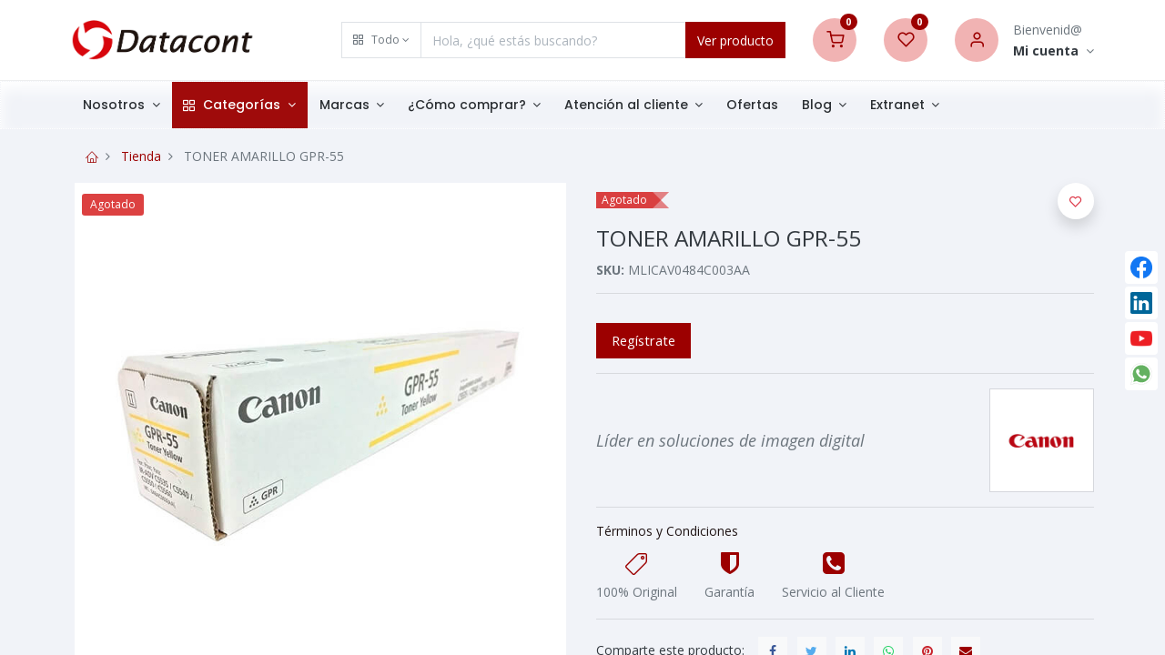

--- FILE ---
content_type: text/html; charset=utf-8
request_url: https://www.datacont.com/shop/mlicav0484c003aa-toner-amarillo-gpr-55-777
body_size: 21662
content:


        
        
        

        <!DOCTYPE html>
        
        
            
        
    <html lang="es-PE" data-website-id="1" data-oe-company-name="DATACONT S.A.C.">
            
        
            
            
            
            
                
            
        
        
    <head>
                <meta charset="utf-8"/>
                <meta http-equiv="X-UA-Compatible" content="IE=edge,chrome=1"/>
            <meta name="viewport" content="width=device-width, initial-scale=1, user-scalable=no"/>
        <meta name="generator" content="Odoo"/>
        
        
        
            
            
            
        <meta name="description" content="Tóner Canon GPR-55 Yellow , 60,000 Páginas"/>
        
        
            
            
            
            
                
                    
                        <meta property="og:type" content="website"/>
                    
                
                    
                        <meta property="og:title" content="TONER AMARILLO GPR-55"/>
                    
                
                    
                        <meta property="og:site_name" content="DATACONT S.A.C."/>
                    
                
                    
                        <meta property="og:url" content="https://www.datacont.com/shop/mlicav0484c003aa-toner-amarillo-gpr-55-777"/>
                    
                
                    
                        <meta property="og:image" content="https://www.datacont.com/web/image/product.template/777/image_1024?unique=296232f"/>
                    
                
                    
                        <meta property="og:description" content="Tóner Canon GPR-55 Yellow , 60,000 Páginas"/>
                    
                
            
            
            
            
                
                    <meta name="twitter:card" content="summary_large_image"/>
                
                    <meta name="twitter:title" content="TONER AMARILLO GPR-55"/>
                
                    <meta name="twitter:image" content="https://www.datacont.com/web/image/product.template/777/image_1024?unique=296232f"/>
                
                    <meta name="twitter:description" content="Tóner Canon GPR-55 Yellow , 60,000 Páginas"/>
                
            
        

        
        
            
            
        
        <link rel="canonical" href="https://www.datacont.com/shop/mlicav0484c003aa-toner-amarillo-gpr-55-777"/>
        
        <link rel="preconnect" href="https://fonts.gstatic.com/" crossorigin=""/>
    
        

                <title> TONER AMARILLO GPR-55 | Datacont S.A.C </title>
                <link type="image/x-icon" rel="shortcut icon" href="/web/image/website/1/favicon?unique=521d3be"/>
            <link rel="preload" href="/web/static/lib/fontawesome/fonts/fontawesome-webfont.woff2?v=4.7.0" as="font" crossorigin=""/>
            <link type="text/css" rel="stylesheet" href="/web/content/154163-07d44e9/1/web.assets_common.css" data-asset-xmlid="web.assets_common" data-asset-version="07d44e9"/>
            <link rel="manifest" href="/pwa/1/manifest.json"/>
            <link rel="apple-touch-icon" sizes="192x192" href="/web/image/website/1/dr_pwa_icon_192/192x192"/>
            <link href="https://fonts.googleapis.com/css?family=Quicksand:300,400,500,600&amp;display=swap" rel="stylesheet"/>
            <link type="text/css" rel="stylesheet" href="/web/content/154133-58a161b/1/web.assets_frontend.css" data-asset-xmlid="web.assets_frontend" data-asset-version="58a161b"/>
        
    
        

                <script id="web.layout.odooscript" type="text/javascript">
                    var odoo = {
                        csrf_token: "0b268245dc028b671d94e4e2bd076b51fcd7b1cbo1801144002",
                        debug: "",
                    };
                </script>
            <script type="text/javascript">
                odoo.dr_theme_config = {"bool_enable_ajax_load": false, "bool_show_bottom_bar_onscroll": false, "bool_display_bottom_bar": true, "bool_mobile_filters": true, "json_zoom": {"zoom_enabled": true, "disable_small": true, "zoom_factor": 2}, "json_category_pills": {"enable": true, "enable_child": true, "hide_desktop": true}, "json_grid_product": {"show_color_preview": true, "show_quick_view": false, "show_rating": true}, "json_shop_filters": {"in_sidebar": false, "collapsible": true, "show_category_count": true, "show_attrib_count": true, "show_rating_filter": true, "show_brand_search": true, "show_tags_search": true}, "bool_sticky_add_to_cart": true, "bool_general_show_category_search": true, "json_brands_page": {"disable_brands_grouping": true}, "cart_flow": "dialog", "json_bottom_bar_config": ["tp_home", "tp_search", "tp_wishlist", "tp_offer", "tp_brands", "tp_category", "tp_orders"], "theme_installed": true, "is_public_user": true};
            </script>
        
            <script type="text/javascript">
                odoo.session_info = {"is_admin": false, "is_system": false, "is_website_user": true, "user_id": false, "is_frontend": true, "translationURL": "/website/translations", "cache_hashes": {"translations": "569393e09a03a5fa0c7cbdcaea091875989a6f65"}, "lang_url_code": "es_PE"};
                if (!/(^|;\s)tz=/.test(document.cookie)) {
                    const userTZ = Intl.DateTimeFormat().resolvedOptions().timeZone;
                    document.cookie = `tz=${userTZ}; path=/`;
                }
            </script>
            <script defer="defer" type="text/javascript" src="/web/content/154134-070360c/1/web.assets_common_minimal_js.js" data-asset-xmlid="web.assets_common_minimal_js" data-asset-version="070360c"></script>
            <script defer="defer" type="text/javascript" src="/web/content/154135-df68a18/1/web.assets_frontend_minimal_js.js" data-asset-xmlid="web.assets_frontend_minimal_js" data-asset-version="df68a18"></script>
            
        
    
            <script defer="defer" type="text/javascript" data-src="/web/content/154136-530e6a8/1/web.assets_common_lazy.js" data-asset-xmlid="web.assets_common_lazy" data-asset-version="530e6a8"></script>
            <meta name="theme-color" content="#FFFFFF"/>
            <meta name="mobile-web-app-capable" content="yes"/>
            <meta name="apple-mobile-web-app-title"/>
            <meta name="apple-mobile-web-app-capable" content="yes"/>
            <meta name="apple-mobile-web-app-status-bar-style" content="default"/>
            <script defer="defer" type="text/javascript" data-src="/web/content/154137-86a6d4b/1/web.assets_frontend_lazy.js" data-asset-xmlid="web.assets_frontend_lazy" data-asset-version="86a6d4b"></script>
        
    
        

                
            
        <!-- Google tag (gtag.js) -->
<script async src="https://www.googletagmanager.com/gtag/js?id=G-662XV986VW"></script>
<script>
  window.dataLayer = window.dataLayer || [];
  function gtag(){dataLayer.push(arguments);}
  gtag('js', new Date());

  gtag('config', 'G-662XV986VW');
</script>

    </head>
            <body class="">
                
        
    
            
            
        <div id="wrapwrap" class="   ">
                
            
            
                
        
        
        
        
        
        
        
        
        
        <div class="tp-bottombar-component w-100 tp-bottombar-component-style-1 p-0 tp-has-drower-element  ">

            

            <ul class="list-inline my-2 px-5 d-flex tp-bottombar-main-element justify-content-between">
                
                    
                    
                    
                    
                        
        
        <li class="list-inline-item position-relative tp-bottom-action-btn text-center  ">
            <a aria-label="Inicio" class=" " href="/">
                <i class="tp-action-btn-icon fa fa-home"></i>
                
                
            </a>
            <div class="tp-action-btn-label">Inicio</div>
        </li>
    
                    
                
                    
                    
                    
                    
                        
        
        <li class="list-inline-item position-relative tp-bottom-action-btn text-center tp-search-sidebar-action ">
            <a aria-label="Búsqueda" class=" " href="#">
                <i class="tp-action-btn-icon dri dri-search"></i>
                
                
            </a>
            <div class="tp-action-btn-label">Búsqueda</div>
        </li>
    
                    
                
                    
                    
                    
                        <li class="list-inline-item text-center tp-bottom-action-btn tp-drawer-action-btn align-items-center d-flex justify-content-center rounded-circle">
                            <a href="#" aria-label="Open menu"><i class="tp-drawer-icon fa fa-th"></i></a>
                        </li>
                    
                    
                        
        
        <li class="list-inline-item position-relative tp-bottom-action-btn text-center  ">
            <a aria-label="Lista de deseos" class="o_wsale_my_wish tp-btn-in-bottom-bar " href="/shop/wishlist">
                <i class="tp-action-btn-icon dri dri-wishlist"></i>
                <sup class="my_wish_quantity o_animate_blink badge badge-primary">0</sup>
                
            </a>
            <div class="tp-action-btn-label">Lista de deseos</div>
        </li>
    
                    
                
                    
                    
                    
                    
                
                    
                    
                    
                    
                
                    
                    
                    
                    
                
                    
                    
                    
                    
                
                
        <li class="list-inline-item o_not_editable tp-bottom-action-btn">
            <div class="dropdown">
                <a href="#" class="dropdown-toggle" data-toggle="dropdown" aria-label="Info de la Cuenta"><i class="dri dri-user tp-action-btn-icon"></i></a>
                <div class="tp-action-btn-label">Cuenta</div>
                <div class="dropdown-menu dropdown-menu-right" role="menu">
                    <div class="dropdown-header">Invitado</div>
                    <a href="/web/login" role="menuitem" class="dropdown-item">Login</a>
                    <div class="dropdown-divider"></div>
                    <a href="/shop/cart" role="menuitem" class="dropdown-item">Carrito</a>
                    <a href="/shop/wishlist" role="menuitem" class="dropdown-item">Lista de Deseos (<span class="tp-wishlist-counter">0</span>)</a>
                </div>
            </div>
            
        </li>
    
            </ul>
            <hr class="mx-4"/>
            <ul class="list-inline d-flex my-2 px-5 tp-bottombar-secondary-element justify-content-between">
                
                    
                    
                
                    
                    
                
                    
                    
                
                    
                    
                        
        
        <li class="list-inline-item position-relative tp-bottom-action-btn text-center  ">
            <a aria-label="Ofertas" class=" " href="/offers">
                <i class="tp-action-btn-icon dri dri-bolt"></i>
                
                
            </a>
            <div class="tp-action-btn-label">Ofertas</div>
        </li>
    
                    
                
                    
                    
                        
        
        <li class="list-inline-item position-relative tp-bottom-action-btn text-center  ">
            <a aria-label="Marcas" class=" " href="/shop/all_brands">
                <i class="tp-action-btn-icon dri dri-tag-l "></i>
                
                
            </a>
            <div class="tp-action-btn-label">Marcas</div>
        </li>
    
                    
                
                    
                    
                        
        
        <li class="list-inline-item position-relative tp-bottom-action-btn text-center tp-category-action ">
            <a aria-label="Categorías" class=" " href="#">
                <i class="tp-action-btn-icon dri dri-category"></i>
                
                
            </a>
            <div class="tp-action-btn-label">Categorías</div>
        </li>
    
                    
                
                    
                    
                        
        
        <li class="list-inline-item position-relative tp-bottom-action-btn text-center  ">
            <a aria-label="Pedidos" class=" " href="/my/orders">
                <i class="tp-action-btn-icon fa fa-file-text-o"></i>
                
                
            </a>
            <div class="tp-action-btn-label">Pedidos</div>
        </li>
    
                    
                
            </ul>
        </div>
    
            
        <header id="top" data-anchor="true" data-name="Header" class=" ">
                    <div class="tp-preheader d-none">
                <div class="container">
                    <div class="row justify-content-lg-between justify-content-center align-items-center">
                        <div class="col-auto py-2 d-none d-lg-block">
                            <ul class="list-inline mb-0">
                                <li class="list-inline-item mx-2"><a href="#">Contact Us</a></li>
                                <li class="list-inline-item mx-2"><a href="#">About Us</a></li>
                                <li class="list-inline-item mx-2"><a href="#">Terms</a></li>
                                <li class="list-inline-item mx-2"><a href="#">FAQ</a></li>
                            </ul>
                        </div>
                        <div class="col-auto py-2">
                            <section><div>Free shipping for all order of $150</div></section>
                        </div>
                        <div class="col-auto py-2 d-none d-lg-block">
                            
        
        
        
        
        

        <div class=" ">
            <a class="dropdown-toggle d-flex align-items-center" href="#" data-toggle="dropdown" aria-haspopup="true" aria-expanded="true">
                
                
                
                    
                        <span class="ml-1">$</span>
                    
                    
                        <span class="ml-1">Dólares</span>

                    
                    
                
            </a>
            <div class="dropdown-menu" role="menu">
                
                    <li class="dropdown-item">
                        <select class="custom-select form-control tp-select-pricelist">
                            
                                <option selected="selected" value="/shop/change_pricelist/2">
                                    $ Dólares
                                </option>
                            
                                <option value="/shop/change_pricelist/1">
                                    S/ Soles
                                </option>
                            
                        </select>
                    </li>
                    
                
                
                
    

            </div>
        </div>
    
                        </div>
                    </div>
                </div>
            </div>
            <div class="tp-header">
                <div class="container">
                    <div class="row align-items-center">
                        <div class="col-auto py-3">
                            
                            
    <a href="/" class="navbar-brand logo d-none d-lg-block">
            <span role="img" aria-label="Logo of Datacont S.A.C" title="Datacont S.A.C"><img src="/web/image/website/1/logo/Datacont%20S.A.C?unique=521d3be" class="img img-fluid" alt="Datacont S.A.C" loading="lazy"/></span>
        </a>
    

                        </div>
                        <div class="col-auto py-3 flex-grow-1">
                            <form class="o_wsale_products_searchbar_form w-100 mx-auto o_not_editable" method="get" action="/shop">
                                <div class="input-group">
                                    <div class="input-group-prepend">
                                        
        
        <div class="dropdown show tp-disable-open-on-hover  tp-category-dropdown-container o_not_editable">
            <a href="#" role="button" id="categoryDropdown" data-toggle="dropdown" aria-haspopup="true" aria-expanded="false" class="btn dropdown-toggle d-flex align-items-center tp-category-dropdown h-100 border">
                <i class="dri dri-category mr-2"></i>
                <span class="tp-active-text">Todo</span>
            </a>
            <div class="dropdown-menu" aria-labelledby="categoryDropdown">
                <a class="dropdown-item" href="#">Todo</a>
                <a class="dropdown-item" href="#" data-id="1">
                    Fotografía y Video
                </a><a class="dropdown-item" href="#" data-id="8">
                    Localización GPS
                </a><a class="dropdown-item" href="#" data-id="27">
                    Proyectores
                </a><a class="dropdown-item" href="#" data-id="28">
                    Display Wall &amp; Monitores
                </a><a class="dropdown-item" href="#" data-id="29">
                    Cámaras especializadas
                </a><a class="dropdown-item" href="#" data-id="30">
                    Drones &amp; Accesorios
                </a><a class="dropdown-item" href="#" data-id="31">
                    Software de digitalización
                </a><a class="dropdown-item" href="#" data-id="32">
                    Digitalización
                </a><a class="dropdown-item" href="#" data-id="33">
                    Impresión
                </a><a class="dropdown-item" href="#" data-id="34">
                    Insumos para impresión
                </a><a class="dropdown-item" href="#" data-id="35">
                    Transporte Urbano
                </a><a class="dropdown-item" href="#" data-id="36">
                    Destructoras
                </a><a class="dropdown-item" href="#" data-id="37">
                    Software de seguridad informática
                </a><a class="dropdown-item" href="#" data-id="39">
                    Cafeteras
                </a><a class="dropdown-item" href="#" data-id="40">
                    Portátiles
                </a><a class="dropdown-item" href="#" data-id="43">
                    Routers
                </a><a class="dropdown-item" href="#" data-id="5091">
                    Botellas
                </a><a class="dropdown-item" href="#" data-id="5161">
                    Celulares
                </a><a class="dropdown-item" href="#" data-id="5170">
                    Relojes
                </a><a class="dropdown-item" href="#" data-id="5180">
                    Gaming
                </a>
            </div>
        </div>
    
                                    </div>
                                    <input type="text" name="search" data-limit="5" data-display-price="true" data-display-image="true" class="form-control bg-transparent search-query" placeholder="Hola, ¿qué estás buscando?" value=""/>
                                    <div class="input-group-append">
                                        <button type="submit" class="btn btn-primary" aria-label="Search">Ver producto</button>
                                    </div>
                                </div>
                            </form>
                        </div>
                        <div class="col-auto py-3 o_not_editable">
                            <div class="contenido-ecommerce row align-items-center justify-content-end tp-account-info">
                                <div class="col-auto my-1">
                                    <div class="media align-items-center">
                                        
                                        <div class="o_wsale_my_cart position-relative tp-cart-sidebar-action">
                                            <a href="/shop/cart">
                                                <i class="dri dri-cart bg-secondary rounded-circle"></i>
                                                <sup class="my_cart_quantity badge badge-primary mb-0 font-weight-bold" data-order-id="">0</sup>
                                            </a>
                                        </div>
                                        <div class="media-body ml-3 d-none">
                                            <div class="mb-1">Mi carrito</div>
                                            <a class="tp-cart-sidebar-action" href="#"><h6 class="mb-0 tp-link-dark">Ver carrito</h6></a>
                                        </div>
                                    </div>
                                </div>
                                <div class="col-auto my-1">
                                    <div class="media align-items-center">
                                        
                                        <div class="o_wsale_my_wish position-relative">
                                            <a href="/shop/wishlist">
                                                <i class="dri dri-wishlist bg-secondary rounded-circle"></i>
                                                <sup class="my_wish_quantity o_animate_blink badge badge-primary">0</sup>
                                            </a>
                                        </div>
                                        <div class="media-body ml-3 d-none">
                                            <div class="mb-1">Mis favoritos</div>
                                            <a href="/shop/wishlist"><h6 class="mb-0 tp-link-dark">Ver lista</h6></a>
                                        </div>
                                    </div>
                                </div>
                                <div class="col-auto my-1">
                                    <div class="media align-items-center dropdown">
                                        <a href="/my">
                                            <i class="dri dri-user bg-secondary rounded-circle"></i>
                                        </a>
                                        <div class="media-body ml-3">
                                            <div style="max-width: 150px;" class="text-truncate mb-1">Bienvenid@</div>
                                            <div class="dropdown">
                                                <a href="#" class="dropdown-toggle d-block" data-toggle="dropdown" aria-label="Account Info">
                                                    <h6 class="d-inline mb-0"><b>Mi cuenta</b></h6>
                                                </a>
                                                <div class="dropdown-menu" role="menu">
                                                    <a href="/web/login" role="menuitem" class="dropdown-item">Iniciar sesión</a>
                                                    <div class="dropdown-divider"></div>
                                                    <a href="/shop/cart" role="menuitem" class="dropdown-item">Mi carrito</a>
                                                    <a href="/shop/wishlist" role="menuitem" class="dropdown-item">
                                                        Mis favoritos (<span class="tp-wishlist-counter">0</span>)
                                                    </a>
                                                </div>
                                            </div>
                                        </div>
                                    </div>
                                </div>
                            </div>
                        </div>
                    </div>
                </div>
            </div>
            <nav data-name="Navbar" class="navbar navbar-expand-lg navbar-light o_colored_level o_cc shadow-sm">
                <div id="top_menu_container" class="container justify-content-between">
                    
                    
        <button class="navbar-toggler tp-navbar-toggler collapsed" type="button" data-toggle="collapse" aria-label="Menu" data-target="#top_menu_collapse">
            <span class="icon-bar top-bar o_not_editable"></span>
            <span class="icon-bar middle-bar o_not_editable"></span>
            <span class="icon-bar bottom-bar o_not_editable"></span>
        </button>
    
                    
                    
    <a href="/" class="navbar-brand logo d-lg-none">
            <span role="img" aria-label="Logo of Datacont S.A.C" title="Datacont S.A.C"><img src="/web/image/website/1/logo/Datacont%20S.A.C?unique=521d3be" class="img img-fluid" alt="Datacont S.A.C" loading="lazy"/></span>
        </a>
    

                    
                    
        
        <div class="tp-account-info">
            <a class="o_wsale_my_cart tp-cart-sidebar-action d-lg-none" href="/shop/cart">
                <i class="dri dri-cart o_not_editable"></i>
                <sup class="my_cart_quantity badge badge-primary mb-0 font-weight-bold" data-order-id="">0</sup>
            </a>
        </div>
    
                    
                    <div id="top_menu_collapse" class="collapse navbar-collapse order-last order-lg-0">
                        
    
        <div class="o_offcanvas_menu_backdrop" data-toggle="collapse" data-target="#top_menu_collapse" aria-label="Intercambiar navegación"></div>
    <ul id="top_menu" class="nav navbar-nav o_menu_loading flex-grow-1">
        
        <li class="o_offcanvas_menu_toggler order-first navbar-toggler text-right border-0 o_not_editable">
            <a href="#top_menu_collapse" class="nav-link px-3" data-toggle="collapse">
                <span class="fa-2x">×</span>
            </a>
        </li>
    
                            
                            
                            
                                
    
            
        
    
            
            
            
            
        
    <li class="nav-item dropdown  ">
        <a data-toggle="dropdown" href="#" class="nav-link dropdown-toggle ">
            
            
        <span>Nosotros</span>
            
        
        </a>
        <ul class="dropdown-menu" role="menu">
            
                
    
            
        
    <li class="">
        <a role="menuitem" href="/nosotros" class="dropdown-item ">
            
            
        <span>¿Quiénes somos?</span>
            
        
        </a>
    </li>
            
            
            
            
        
    

            
                
    
            
        
    <li class="">
        <a role="menuitem" href="/blog/eventos-noticias-3/certificacion-abe-69" class="dropdown-item ">
            
            
        <span>Certificación ABE</span>
            
        
        </a>
    </li>
            
            
            
            
        
    

            
                
    
            
        
    <li class="">
        <a role="menuitem" href="/blog/eventos-noticias-3/certificacion-oea-74" class="dropdown-item ">
            
            
        <span>Certifiación OEA</span>
            
        
        </a>
    </li>
            
            
            
            
        
    

            
                
    
            
        
    <li class="">
        <a role="menuitem" href="/blog/eventos-noticias-3/datacont-obtiene-certificacion-iso-37001-52" class="dropdown-item ">
            
            
        <span>Certificación ISO 37001</span>
            
        
        </a>
    </li>
            
            
            
            
        
    

            
                
    
            
        
    <li class="">
        <a role="menuitem" href="/contactus" class="dropdown-item ">
            
            
        <span>Contacto</span>
            
        
        </a>
    </li>
            
            
            
            
        
    

            
        </ul>
    </li>

                            
                                
    
            
        
    
            
            
            
            
        
    <li class="nav-item tp-special-menu dropdown  position-static">
        <a data-toggle="dropdown" href="#" class="nav-link dropdown-toggle o_mega_menu_toggle">
            
            <i class="dri dri-category mr-1"></i>
        <span>Categorías</span>
            
        
        </a>
        <div data-name="Mega Menu" class="dropdown-menu o_mega_menu dropdown-menu-left"><section class="s_mega_menu_2 tp-mega-menu p-3 p-lg-4 o_colored_level" data-snippet="s_mega_menu_2" data-name="Mega Menu - 2" style="position: relative;">
            <div class="container">
                
                <div class="row s_nb_column_fixed">
                    <div class="col-12 col-md-4 py-3 col-lg-3">
                        <div class="media align-items-center">
                            <a href="/fotografia-y-video" data-original-title="" title="" aria-describedby="tooltip514676"><span class="bg-o-color-1 fa fa-camera shadow rounded-circle" data-original-title="" title="" aria-describedby="tooltip760420" style=""></span></a>
                            <div class="media-body ml-3">
                                <a href="/fotografia-y-video" class="d-block h6 mb-0 tp-megamenu-link-dark" data-original-title="" title="" aria-describedby="tooltip458262">Fotografía y Video</a>
                                
                            </div>
                        </div>
                    </div><div class="col-12 col-md-4 py-3 col-lg-3">
                        <div class="media align-items-center">
                            <span class="fa rounded-circle bg-o-color-1 fa-print shadow" data-original-title="" title="" aria-describedby="tooltip448908"></span>
                            <div class="media-body ml-3">
                                <a href="/impresion" class="d-block h6 mb-0 tp-megamenu-link-dark" data-original-title="" title="" aria-describedby="tooltip458262">Impresión</a>
                                
                            </div>
                        </div>
                    </div><div class="col-12 col-md-4 py-3 col-lg-3" style="">
                        <div class="media align-items-center">
                            <span class="fa bg-o-color-1 fa-print rounded-circle shadow" data-original-title="" title="" aria-describedby="tooltip147304"></span>
                            <div class="media-body ml-3">
                                <a href="/insumos-para-impresion" class="d-block h6 mb-0 tp-megamenu-link-dark" data-original-title="" title="" aria-describedby="tooltip458262">Insumos para Impresión</a>
                                
                            </div>
                        </div>
                    </div><div class="col-12 col-md-4 py-3 col-lg-3" style="">
                        <div class="media align-items-center">
                            <span class="fa bg-o-color-1 fa-fighter-jet rounded rounded-circle shadow" data-original-title="" title="" aria-describedby="tooltip136812"></span>
                            <div class="media-body ml-3">
                                <a href="/drones-accesorios" class="d-block h6 mb-0 tp-megamenu-link-dark" data-original-title="" title="" aria-describedby="tooltip458262">Drones y Accesorios</a>
                                
                            </div>
                        </div>
                    </div><div class="col-12 col-md-4 py-3 col-lg-3">
                        <div class="media align-items-center">
                            <span class="fa bg-o-color-1 fa-film shadow rounded-circle" data-original-title="" title="" aria-describedby="tooltip708039"></span>
                            <div class="media-body ml-3">
                                <a href="/digitalizacion" class="d-block h6 mb-0 tp-megamenu-link-dark" data-original-title="" title="" aria-describedby="tooltip458262">Digitalización</a>
                                
                            </div>
                        </div>
                    </div><div class="col-12 col-md-4 py-3 col-lg-3" style="">
                        <div class="media align-items-center">
                            <span class="fa bg-o-color-1 fa-file-code-o rounded rounded-circle shadow" data-original-title="" title="" aria-describedby="tooltip362462"></span>
                            <div class="media-body ml-3">
                                <a href="/software-de-digitalizacion" class="d-block h6 mb-0 tp-megamenu-link-dark" data-original-title="" title="" aria-describedby="tooltip458262">Software de digitalización</a>
                                
                            </div>
                        </div>
                    </div><div class="col-12 col-md-4 py-3 col-lg-3">
                        <div class="media align-items-center">
                            <span class="fa bg-o-color-1 fa-video-camera rounded shadow rounded-circle" data-original-title="" title="" aria-describedby="tooltip542975"></span>
                            <div class="media-body ml-3">
                                <a href="/proyectores" class="d-block h6 mb-0 tp-megamenu-link-dark" data-original-title="" title="" aria-describedby="tooltip458262">Proyectores</a>
                                
                            </div>
                        </div>
                    </div><div class="col-12 col-md-4 py-3 col-lg-3">
                        <div class="media align-items-center">
                            <span class="fa bg-o-color-1 fa-desktop rounded rounded-circle shadow" data-original-title="" title="" aria-describedby="tooltip688274"></span>
                            <div class="media-body ml-3">
                                <a href="/display-wall-monitores" class="d-block h6 mb-0 tp-megamenu-link-dark" data-original-title="" title="" aria-describedby="tooltip458262">Display wall y Monitores</a>
                                
                            </div>
                        </div>
                    </div><div class="col-12 col-md-4 py-3 col-lg-3" style="">
                        <div class="media align-items-center">
                            <a href="/portatiles"><span class="fa bg-o-color-1 fa-laptop rounded-circle shadow" data-original-title="" title="" aria-describedby="tooltip678720"></span></a>
                            <div class="media-body ml-3">
                                <a href="/portatiles" class="d-block h6 mb-0 tp-megamenu-link-dark" data-original-title="" title="" aria-describedby="tooltip458262">Laptops</a>
                                
                            </div>
                        </div>
                    </div><div class="col-12 col-md-4 py-3 col-lg-3" style="">
                        <div class="media align-items-center">
                            <span class="fa rounded-circle bg-o-color-1 fa-gamepad" data-original-title="" title="" aria-describedby="tooltip358858"></span>
                            <div class="media-body ml-3">
                                <a href="/gaming" class="d-block h6 mb-0 tp-megamenu-link-dark" data-original-title="" title="" aria-describedby="tooltip458262">Gaming</a>
                                
                            </div>
                        </div>
                    </div><div class="col-12 col-md-4 py-3 col-lg-3" style="">
                        <div class="media align-items-center">
                            <span class="fa rounded-circle bg-o-color-1 fa-motorcycle shadow" data-original-title="" title="" aria-describedby="tooltip147304"></span>
                            <div class="media-body ml-3">
                                <a href="/transporte-urbano" class="d-block h6 mb-0 tp-megamenu-link-dark" data-original-title="" title="" aria-describedby="tooltip458262">Transporte Urbano</a>
                                
                            </div>
                        </div>
                    </div><div class="col-12 col-md-4 py-3 col-lg-3" style="">
                        <div class="media align-items-center">
                            <span class="fa rounded-circle bg-o-color-1 fa-coffee shadow" data-original-title="" title="" aria-describedby="tooltip493518"></span>
                            <div class="media-body ml-3">
                                <a href="/cafeteras" class="d-block h6 mb-0 tp-megamenu-link-dark" data-original-title="" title="" aria-describedby="tooltip458262">Cafeteras</a>
                                
                            </div>
                        </div>
                    </div><div class="col-12 col-md-4 py-3 col-lg-3">
                        <div class="media align-items-center">
                            <a href="/localizacion-gps"><span class="fa bg-o-color-1 rounded shadow fa-map-marker rounded-circle" data-original-title="" title="" aria-describedby="tooltip559503"></span></a>
                            <div class="media-body ml-3">
                                <a href="/localizacion-gps" class="d-block h6 mb-0 tp-megamenu-link-dark" data-original-title="" title="" aria-describedby="tooltip458262">Localización GPS</a>
                                
                            </div>
                        </div>
                    </div><div class="col-12 col-md-4 py-3 col-lg-3" style="">
                        <div class="media align-items-center">
                            <span class="fa bg-o-color-1 fa-unlink rounded-circle shadow" data-original-title="" title="" aria-describedby="tooltip485509"></span>
                            <div class="media-body ml-3">
                                <a href="/destructoras" class="d-block h6 mb-0 tp-megamenu-link-dark" data-original-title="" title="" aria-describedby="tooltip458262">Destructoras</a>
                                
                            </div>
                        </div>
                    </div><div class="col-12 col-md-4 py-3 col-lg-3" style="">
                        <div class="media align-items-center">
                            <span class="fa bg-o-color-1 fa-life-bouy rounded-circle shadow" data-original-title="" title="" aria-describedby="tooltip233519"></span>
                            <div class="media-body ml-3">
                                <a href="/software-de-seguridad-informatica" class="d-block h6 mb-0 tp-megamenu-link-dark" data-original-title="" title="" aria-describedby="tooltip458262">Software de Seguridad Informática</a>
                                
                            </div>
                        </div>
                    </div><div class="col-12 col-md-4 py-3 col-lg-3">
                        <div class="media align-items-center">
                            <span class="fa bg-o-color-1 fa-camera-retro rounded rounded-circle shadow" data-original-title="" title="" aria-describedby="tooltip612463"></span>
                            <div class="media-body ml-3">
                                <a href="/camaras-especializadas" class="d-block h6 mb-0 tp-megamenu-link-dark" data-original-title="" title="" aria-describedby="tooltip458262">Cámaras Especializadas</a>
                                
                            </div>
                        </div>
                    </div><div class="col-12 col-md-4 py-3 col-lg-3" style="">
                        <div class="media align-items-center">
                            <a href="/shop/category/tomatodos-tomatodos-5092"><span class="fa rounded-circle bg-o-color-1 shadow fa-beer" data-original-title="" title="" aria-describedby="tooltip493518"></span></a>
                            <div class="media-body ml-3">
                                <a href="/shop/category/tomatodos-tomatodos-5092" class="d-block h6 mb-0 tp-megamenu-link-dark" data-original-title="" title="" aria-describedby="tooltip458262">Botellas</a>
                                
                            </div>
                        </div>
                    </div><div class="col-12 col-md-4 py-3 col-lg-3" style="">
                        <div class="media align-items-center">
                            <a href="/router"><span class="fa rounded-circle bg-o-color-1 fa-wifi" data-original-title="" title="" aria-describedby="tooltip358858"></span></a>
                            <div class="media-body ml-3">
                                <a href="/router" class="d-block h6 mb-0 tp-megamenu-link-dark" data-original-title="" title="" aria-describedby="tooltip458262">Routers</a>
                                
                            </div>
                        </div>
                    </div>
                    
                    
                    
                    
                    
                    
                    
                    
                </div>
            </div>
        </section>
    



</div>
    </li>

                            
                                
    
            
        
    
            
            
            
            
        
    <li class="nav-item dropdown  position-static">
        <a data-toggle="dropdown" href="#" class="nav-link dropdown-toggle o_mega_menu_toggle">
            
            
        <span>Marcas</span>
            
        
        </a>
        <div data-name="Mega Menu" class="dropdown-menu o_mega_menu o_mega_menu_container_size dropdown-menu-left">
    



























































































<section class="s_mega_menu_multi_menus py-4 o_colored_level pb4 pt8" data-name="Multi-Menus" style="margin: 0px !important;">
        <div class="container">
            <div class="row">
                
                
                
                
                
                    <div class="py-2 text-center col-lg-2 pt16 pb16" style="">
                        <h4><a href="/shop?brand=1829" data-original-title="" title="" aria-describedby="tooltip520211"><img class="img-fluid o_we_custom_image" src="/web/image/94153-9dad940c/ADATA-LOGO.jpg?access_token=f3bafa39-a7d3-44e9-b800-eaa7b774878f" alt="" data-original-title="" title="" aria-describedby="tooltip927045" style="" loading="lazy" data-original-id="94152" data-original-src="/web/image/94152-a4d47a45/ADATA-LOGO.jpg" data-mimetype="image/jpeg" data-resize-width="288"></a></h4>
                        
                    </div><div class="py-2 text-center col-lg-2 pt16 pb16" style="">
                        <h4><a href="/shop?search=asrock" data-original-title="" title="" aria-describedby="tooltip520211"><img class="img-fluid o_we_custom_image" src="/web/image/27595-bf4e0cb2/Asrock.jpeg?access_token=ea04d908-7ddf-454f-a224-eade18a56082" alt="" data-original-title="" title="" aria-describedby="tooltip927045" style="" loading="lazy" data-original-id="27594" data-original-src="/web/image/27594-74bfa770/Asrock.jpeg" data-mimetype="image/jpeg" data-resize-width="297"></a></h4>
                        
                    </div><div class="py-2 text-center col-lg-2 pb16 pt32" style="">
                        <h4><a href="/shop?brand=1840" data-original-title="" title="" aria-describedby="tooltip520211"><img class="img-fluid o_we_custom_image" src="/web/image/102679-204d13e5/Dise%C3%B1o%20sin%20t%C3%ADtulo.png?access_token=00968e2f-9f82-437c-bbab-74ec56894846" alt="" data-original-title="" title="" aria-describedby="tooltip927045" style="" loading="lazy" data-original-id="102678" data-original-src="/web/image/102678-379882e9/Dise%C3%B1o%20sin%20t%C3%ADtulo.png" data-mimetype="image/png" data-resize-width="340"></a></h4>
                        
                    </div><div class="py-2 text-center col-lg-2 pt16 pb16" style="">
                        <h4><a href="/shop/category/software-de-seguridad-informatica-antivirus-138?category=138&amp;search=bitdefender&amp;brand=16" data-original-title="" title="" aria-describedby="tooltip520211"><img class="img-fluid o_we_custom_image" src="/web/image/22089-9d789b99/Bitdefender.jpg?access_token=f5f25ea5-4df4-410f-aeff-757f8082785b" alt="" data-original-title="" title="" aria-describedby="tooltip927045" style="" loading="lazy" data-original-id="22056" data-original-src="/web/image/22056-ace6d665/Bitdefender.jpg" data-mimetype="image/jpeg" data-resize-width="389"></a></h4>
                        
                    </div><div class="py-2 text-center col-lg-2 pt16 pb16" style="">
                        <h4><a href="/shop?brand=1838" data-original-title="" title="" aria-describedby="tooltip520211"><img class="img-fluid o_we_custom_image" src="/web/image/94151-c88fd6b7/BenQ_2023.jpg?access_token=d0544307-37f6-49a8-9fc4-ea8a46ba95a1" alt="" data-original-title="" title="" aria-describedby="tooltip927045" style="" loading="lazy" data-original-id="94149" data-original-src="/web/image/94149-3a90bddd/BenQ_2023.jpg" data-mimetype="image/jpeg" data-resize-width="288"></a></h4>
                        
                    </div><div class="py-2 text-center col-lg-2 pt16 pb16" style="">
                        <h4><a href="/shop?brand=1" data-original-title="" title="" aria-describedby="tooltip520211"><img class="img-fluid o_we_custom_image" src="/web/image/22094-8e138f2b/Canon.jpg?access_token=c95a434f-8d43-4863-8cff-1f395799686e" alt="" data-original-title="" title="" aria-describedby="tooltip927045" style="" loading="lazy" data-original-id="22058" data-original-src="/web/image/22058-8ac8c937/Canon.jpg" data-mimetype="image/jpeg" data-resize-width="380"></a></h4>
                        
                    </div><div class="py-2 text-center col-lg-2 pt16 pb16" style="">
                        <h4><a href="/shop?brand=22" data-original-title="" title="" aria-describedby="tooltip520211"><img class="img-fluid o_we_custom_image" src="/web/image/22090-0b9188f2/Chuwi.jpg?access_token=b708e270-eef0-4fb9-a871-cc7526b66623" alt="" data-original-title="" title="" aria-describedby="tooltip927045" style="" loading="lazy" data-original-id="22059" data-original-src="/web/image/22059-629dbb1c/Chuwi.jpg" data-mimetype="image/jpeg" data-resize-width="380"></a></h4>
                        
                    </div><div class="py-2 text-center col-lg-2 pt16 pb16" style="">
                        <h4><a href="/shop?brand=1822" data-original-title="" title="" aria-describedby="tooltip520211"><img class="img-fluid o_we_custom_image" src="/web/image/71399-09c434c9/___-___-01.jpg?access_token=56195ea5-9569-4232-b915-89958ed5af06" alt="" data-original-title="" title="" aria-describedby="tooltip927045" style="" loading="lazy" data-original-id="71398" data-original-src="/web/image/71398-8eb789c8/___-___-01.jpg" data-mimetype="image/jpeg" data-resize-width="379"></a></h4>
                        
                    </div><div class="py-2 text-center col-lg-2 pt16 pb16" style="">
                        <h4><a href="/shop?brand=2" data-original-title="" title="" aria-describedby="tooltip520211"><img class="img-fluid o_we_custom_image" src="/web/image/22093-547827ea/DJI.jpg?access_token=32604bc6-73d7-4392-ae55-11afa74177dc" alt="" data-original-title="" title="" aria-describedby="tooltip927045" style="" loading="lazy" data-original-id="22060" data-original-src="/web/image/22060-b5d65064/DJI.jpg" data-mimetype="image/jpeg" data-resize-width="380"></a></h4>
                        
                    </div><div class="py-2 text-center col-lg-2 pt16 pb16" style="">
                        <h4><a href="/shop?brand=1772" data-original-title="" title="" aria-describedby="tooltip520211"><img class="img-fluid o_we_custom_image" src="/web/image/22096-c41c7d47/Epson.jpg?access_token=93bbbb4b-839d-4ceb-a4af-763e2c84b241" alt="" data-original-title="" title="" aria-describedby="tooltip927045" style="" loading="lazy" data-original-id="22062" data-original-src="/web/image/22062-e6d020dd/Epson.jpg" data-mimetype="image/jpeg" data-resize-width="380"></a></h4>
                        
                    </div><div class="py-2 text-center col-lg-2 pt16 pb16" style="">
                        <h4><a href="/shop?brand=1826" data-original-title="" title="" aria-describedby="tooltip520211"><img class="img-fluid o_we_custom_image" src="/web/image/80877-c5664283/elgato%20d.jpg?access_token=0a2d3300-b50b-4bae-b513-ac3dc3975e8d" alt="" data-original-title="" title="" aria-describedby="tooltip927045" style="" loading="lazy" data-original-id="80876" data-original-src="/web/image/80876-33ca8509/elgato%20d.jpg" data-mimetype="image/jpeg" data-resize-width="311"></a></h4>
                        
                    </div><div class="py-2 text-center col-lg-2 pt16 pb16" style="">
                        <h4><a href="/shop?brand=1771" data-original-title="" title="" aria-describedby="tooltip520211"><img class="img-fluid o_we_custom_image" src="/web/image/22098-8761656c/Flir.jpg?access_token=5be40266-f420-4eb8-b5f3-7e9200a1e328" alt="" data-original-title="" title="" aria-describedby="tooltip927045" style="" loading="lazy" data-original-id="22063" data-original-src="/web/image/22063-1281818b/Flir.jpg" data-mimetype="image/jpeg" data-resize-width="380"></a></h4>
                        
                    </div><div class="py-2 text-center col-lg-2 pt16 pb16" style="">
                        <h4><a href="/shop?search=gigabyte&amp;brand=1827" data-original-title="" title="" aria-describedby="tooltip520211"><img class="img-fluid o_we_custom_image" src="/web/image/71402-abb66ec9/___-___-01%20gigabyte-01.jpg?access_token=f335423c-c5f3-4197-8933-a42b6bd338b7" alt="" data-original-title="" title="" aria-describedby="tooltip927045" style="" loading="lazy" data-original-id="71401" data-original-src="/web/image/71401-bf2dbd14/___-___-01%20gigabyte-01.jpg" data-mimetype="image/jpeg" data-resize-width="379"></a></h4>
                        
                    </div><div class="py-2 text-center col-lg-2 pt16 pb16" style="">
                        <h4><a href="/shop?brand=1770" data-original-title="" title="" aria-describedby="tooltip520211"><img class="img-fluid o_we_custom_image" src="/web/image/22097-af3e7b28/HP.jpg?access_token=9307bd48-e260-4764-af29-1864e62c69a2" alt="" data-original-title="" title="" aria-describedby="tooltip927045" style="" loading="lazy" data-original-id="22064" data-original-src="/web/image/22064-dac69d09/HP.jpg" data-mimetype="image/jpeg" data-resize-width="380"></a></h4>
                        
                    </div><div class="py-2 text-center col-lg-2 pt16 pb16" style="">
                        <h4><a href="/shop?brand=1777" data-original-title="" title="" aria-describedby="tooltip520211"><img class="img-fluid o_we_custom_image" src="/web/image/22099-f9fc2206/Image%20Access.jpg?access_token=3a235aab-4158-417c-8642-cf7c64de6e01" alt="" data-original-title="" title="" aria-describedby="tooltip927045" style="" loading="lazy" data-original-id="22065" data-original-src="/web/image/22065-2a8bbba7/Image%20Access.jpg" data-mimetype="image/jpeg" data-resize-width="380"></a></h4>
                        
                    </div><div class="py-2 text-center col-lg-2 pt16 pb16" style="">
                        <h4><a href="/shop?brand=4" data-original-title="" title="" aria-describedby="tooltip520211"><img class="img-fluid o_we_custom_image" src="/web/image/87020-28ca3ff1/iris%20logo.jpg?access_token=dd3d2f06-c6f0-4c10-8020-0fa8817d72cf" alt="" data-original-title="" title="" aria-describedby="tooltip927045" style="" loading="lazy" data-original-id="87016" data-original-src="/web/image/87016-8de10525/iris%20logo.jpg" data-mimetype="image/jpeg" data-resize-width="288"></a></h4>
                        
                    </div><div class="py-2 text-center col-lg-2 pt16 pb16" style="">
                        <h4><a href="/shop?brand=30" data-original-title="" title="" aria-describedby="tooltip520211"><img class="img-fluid o_we_custom_image" src="/web/image/22101-b70de958/Irispowerscan.jpg?access_token=6382aab1-bd5e-4654-a12d-15ad3dc4a835" alt="" data-original-title="" title="" aria-describedby="tooltip927045" style="" loading="lazy" data-original-id="22067" data-original-src="/web/image/22067-ef3b75d2/Irispowerscan.jpg" data-mimetype="image/jpeg" data-resize-width="380"></a></h4>
                        
                    </div><div class="py-2 text-center col-lg-2 pt16 pb16" style="">
                        <h4><a href="/shop?brand=1843" data-original-title="" title="" aria-describedby="tooltip520211"><img class="img-fluid o_we_custom_image" src="/web/image/152751-b02c5d17/Dise%C3%B1o%20sin%20t%C3%ADtulo%20%281%29.jpg?access_token=9384019b-b4ce-4e15-ade6-b2f28465dc14" alt="" data-original-title="" title="" aria-describedby="tooltip927045" style="" loading="lazy" data-original-id="152750" data-original-src="/web/image/152750-9980abc9/Dise%C3%B1o%20sin%20t%C3%ADtulo%20%281%29.jpg" data-mimetype="image/jpeg" data-resize-width="184"></a></h4>
                        
                    </div><div class="py-2 text-center col-lg-2 pt16 pb16" style="">
                        <h4><a href="/shop?brand=27" data-original-title="" title="" aria-describedby="tooltip520211"><img class="img-fluid o_we_custom_image" src="/web/image/22104-2a3a9e99/LG.jpg?access_token=8a91790c-6b91-411d-90e9-5685f44909f9" alt="" data-original-title="" title="" aria-describedby="tooltip927045" style="" loading="lazy" data-original-id="22070" data-original-src="/web/image/22070-72cfbf4c/LG.jpg" data-mimetype="image/jpeg" data-resize-width="380"></a></h4>
                        
                    </div><div class="py-2 text-center col-lg-2 pt16 pb16" style="">
                        <h4><a href="/shop?brand=15" data-original-title="" title="" aria-describedby="tooltip520211"><img class="img-fluid o_we_custom_image" src="/web/image/22105-f85bdc16/Livall.jpg?access_token=9cfe83f8-e19b-46e6-80ad-9f6e760e0a42" alt="" data-original-title="" title="" aria-describedby="tooltip927045" style="" loading="lazy" data-original-id="22071" data-original-src="/web/image/22071-c3641522/Livall.jpg" data-mimetype="image/jpeg" data-resize-width="380"></a></h4>
                        
                    </div><div class="py-2 text-center col-lg-2 pt16 pb16" style="">
                        <h4><a href="/shop?brand=1781" data-original-title="" title="" aria-describedby="tooltip520211"><img class="img-fluid o_we_custom_image" src="/web/image/22106-caf0881f/Micasense.jpg?access_token=875a3a4e-3179-4b82-b43f-ef3dce9d9ec4" alt="" data-original-title="" title="" aria-describedby="tooltip927045" style="" loading="lazy" data-original-id="22072" data-original-src="/web/image/22072-4e45c44e/Micasense.jpg" data-mimetype="image/jpeg" data-resize-width="380"></a></h4>
                        
                    </div><div class="py-2 text-center col-lg-2 pt16 pb16" style="">
                        <h4><a href="/shop?brand=1769" data-original-title="" title="" aria-describedby="tooltip520211"><img class="img-fluid o_we_custom_image" src="/web/image/80878-c3226ed2/MSI-01.jpg?access_token=271e5a59-ec2c-447f-99f4-f366a2e289ef" alt="" data-original-title="" title="" aria-describedby="tooltip927045" style="" loading="lazy" data-original-id="80875" data-original-src="/web/image/80875-96897e3e/MSI-01.jpg" data-mimetype="image/jpeg" data-resize-width="311"></a></h4>
                        
                    </div><div class="py-2 text-center col-lg-2 pt16 pb16" style="">
                        <h4><a href="/shop?brand=1831" data-original-title="" title="" aria-describedby="tooltip520211"><img class="img-fluid o_we_custom_image" src="/web/image/91000-9bbde3dc/PATRIOT_LOGO%20WEB.jpg?access_token=35cc5fd3-a072-42af-8cdd-b56e793f8d79" alt="" data-original-title="" title="" aria-describedby="tooltip927045" style="" loading="lazy" data-original-id="90999" data-original-src="/web/image/90999-9ae403cc/PATRIOT_LOGO%20WEB.jpg" data-mimetype="image/jpeg" data-resize-width="379"></a></h4>
                        
                    </div><div class="py-2 text-center col-lg-2 pt16 pb16" style="">
                        <h4><a href="/shop?brand=24" data-original-title="" title="" aria-describedby="tooltip520211"><img class="img-fluid o_we_custom_image" src="/web/image/22109-5e0e0d67/PI4D.jpg?access_token=5856a29f-1a09-4c44-a340-25ac422c8699" alt="" data-original-title="" title="" aria-describedby="tooltip927045" style="" loading="lazy" data-original-id="22075" data-original-src="/web/image/22075-0194f95b/PI4D.jpg" data-mimetype="image/jpeg" data-resize-width="380"></a></h4>
                        
                    </div><div class="py-2 text-center col-lg-2 pt16 pb16" style="">
                        <h4><a href="/shop?brand=1782" data-original-title="" title="" aria-describedby="tooltip520211"><img class="img-fluid o_we_custom_image" src="/web/image/87022-905b70ea/QS_New_Logo_Black_RGB.jpg?access_token=370d0ab4-35d4-4cf9-a6ca-1dc71346ddbf" alt="" data-original-title="" title="" aria-describedby="tooltip927045" style="" loading="lazy" data-original-id="87011" data-original-src="/web/image/87011-d40df17e/QS_New_Logo_Black_RGB.jpg" data-mimetype="image/jpeg" data-resize-width="288"></a></h4>
                        
                    </div><div class="py-2 text-center col-lg-2 pt16 pb16" style="">
                        <h4><a href="/shop?brand=17" data-original-title="" title="" aria-describedby="tooltip520211"><img class="img-fluid o_we_custom_image" src="/web/image/22112-7cbeea2f/Riso.jpg?access_token=a3e94881-771f-4cf0-85d2-b2b1454de1c5" alt="" data-original-title="" title="" aria-describedby="tooltip927045" style="" loading="lazy" data-original-id="22078" data-original-src="/web/image/22078-69036761/Riso.jpg" data-mimetype="image/jpeg" data-resize-width="380"></a></h4>
                        
                    </div><div class="py-2 text-center col-lg-2 pt16 pb16" style="">
                        <h4><a href="/shop?brand=1836" data-original-title="" title="" aria-describedby="tooltip520211"><img class="img-fluid o_we_custom_image" src="/web/image/102681-0a557582/Dise%C3%B1o%20sin%20t%C3%ADtulo%20%281%29.png?access_token=89ed9ec6-91fb-4725-aa9b-441068f0cddd" alt="" data-original-title="" title="" aria-describedby="tooltip927045" style="" loading="lazy" data-original-id="102680" data-original-src="/web/image/102680-510382df/Dise%C3%B1o%20sin%20t%C3%ADtulo%20%281%29.png" data-mimetype="image/png" data-resize-width="340"></a></h4>
                        
                    </div><div class="py-2 text-center col-lg-2 pt16 pb16" style="">
                        <h4><a href="/shop?brand=14" data-original-title="" title="" aria-describedby="tooltip520211"><img class="img-fluid o_we_custom_image" src="/web/image/22113-d6487cab/Saeco.jpg?access_token=b0cfa9ba-1b33-4ff3-ba79-c97165d8f3c4" alt="" data-original-title="" title="" aria-describedby="tooltip927045" style="" loading="lazy" data-original-id="22079" data-original-src="/web/image/22079-cd3c3787/Saeco.jpg" data-mimetype="image/jpeg" data-resize-width="380"></a></h4>
                        
                    </div><div class="py-2 text-center col-lg-2 pt16 pb16" style="">
                        <h4><a href="/shop?brand=1773" data-original-title="" title="" aria-describedby="tooltip520211"><img class="img-fluid o_we_custom_image" src="/web/image/22116-8d69d3fa/Segway.jpg?access_token=7b36f137-51ed-4821-b3e4-15c3d1fcb119" alt="" data-original-title="" title="" aria-describedby="tooltip927045" style="" loading="lazy" data-original-id="22080" data-original-src="/web/image/22080-b3562b17/Segway.jpg" data-mimetype="image/jpeg" data-resize-width="380"></a></h4>
                        
                    </div><div class="py-2 text-center col-lg-2 pt16 pb16" style="">
                        <h4><a href="/shop?brand=18" data-original-title="" title="" aria-describedby="tooltip520211"><img class="img-fluid o_we_custom_image" src="/web/image/22114-df7e8ed3/Sharp.jpg?access_token=d73c93e0-fcc9-4369-bb4a-d2af24d0d350" alt="" data-original-title="" title="" aria-describedby="tooltip927045" style="" loading="lazy" data-original-id="22081" data-original-src="/web/image/22081-1b2da182/Sharp.jpg" data-mimetype="image/jpeg" data-resize-width="380"></a></h4>
                        
                    </div><div class="py-2 text-center col-lg-2 pt16 pb16" style="">
                        <h4><a href="/shop?brand=1774" data-original-title="" title="" aria-describedby="tooltip520211"><img class="img-fluid o_we_custom_image" src="/web/image/22115-e32e34a2/Tplink.jpg?access_token=032642ec-51ff-4a91-97ce-8bf21a20083c" alt="" data-original-title="" title="" aria-describedby="tooltip927045" style="" loading="lazy" data-original-id="22083" data-original-src="/web/image/22083-28b97b7d/Tplink.jpg" data-mimetype="image/jpeg" data-resize-width="380"></a></h4>
                        
                    </div><div class="py-2 text-center col-lg-2 pt16 pb16" style="">
                        <h4><a href="/shop?brand=1776" data-original-title="" title="" aria-describedby="tooltip520211"><img class="img-fluid o_we_custom_image" src="/web/image/22117-883cc956/Teclast.jpg?access_token=d33bf3b2-c643-46d8-9e59-6a8df3a56611" alt="" data-original-title="" title="" aria-describedby="tooltip927045" style="" loading="lazy" data-original-id="22084" data-original-src="/web/image/22084-06b13c71/Teclast.jpg" data-mimetype="image/jpeg" data-resize-width="380"></a></h4>
                        
                    </div><div class="py-2 text-center col-lg-2 pt16 pb16" style="">
                        <h4><a href="/shop?brand=26" data-original-title="" title="" aria-describedby="tooltip520211"><img class="img-fluid o_we_custom_image" src="/web/image/22120-06d97658/Therefore.jpg?access_token=a82820d9-7ad8-49a5-b4b9-42d09a14161f" alt="" data-original-title="" title="" aria-describedby="tooltip927045" style="" loading="lazy" data-original-id="22085" data-original-src="/web/image/22085-269c7bcf/Therefore.jpg" data-mimetype="image/jpeg" data-resize-width="380"></a></h4>
                        
                    </div><div class="py-2 text-center col-lg-2 pt16 pb16" style="">
                        <h4><a href="/shop?brand=25" data-original-title="" title="" aria-describedby="tooltip520211"><img class="img-fluid o_we_custom_image" src="/web/image/22119-1b8e310a/Uniflow.jpg?access_token=b74fe5ef-12ea-46d2-8283-2d76fbc9fc80" alt="" data-original-title="" title="" aria-describedby="tooltip927045" style="" loading="lazy" data-original-id="22086" data-original-src="/web/image/22086-dd73d042/Uniflow.jpg" data-mimetype="image/jpeg" data-resize-width="380"></a></h4>
                        
                    </div><div class="py-2 text-center col-lg-2 pt16 pb16" style="">
                        <h4><a href="/shop?brand=9" data-original-title="" title="" aria-describedby="tooltip520211"><img class="img-fluid o_we_custom_image" src="/web/image/22121-d5ed3b7b/XYZ.jpg?access_token=76818408-1839-4f99-baa8-a9b0ab8b3128" alt="" data-original-title="" title="" aria-describedby="tooltip927045" style="" loading="lazy" data-original-id="22087" data-original-src="/web/image/22087-8dff2537/XYZ.jpg" data-mimetype="image/jpeg" data-resize-width="380"></a></h4>
                        
                    </div><div class="py-2 text-center col-lg-2 pt16 pb16" style="">
                        <h4><a href="/shop?brand=1778" data-original-title="" title="" aria-describedby="tooltip520211"><img class="img-fluid o_we_custom_image" src="/web/image/22122-a90367fb/Maxsun.jpg?access_token=de3d30ad-9fc2-4f3c-bb58-98c9d801d7b9" alt="" data-original-title="" title="" aria-describedby="tooltip927045" style="" loading="lazy" data-original-id="22088" data-original-src="/web/image/22088-5fb2108f/Maxsun.jpg" data-mimetype="image/jpeg" data-resize-width="380"></a></h4>
                        
                    </div><div class="py-2 text-center col-lg-2 pt16 pb16" style="">
                        <h4><a href="/shop?brand=36" data-original-title="" title="" aria-describedby="tooltip520211"><img class="img-fluid o_we_custom_image" src="/web/image/22111-0992c1ef/Riotoro.jpg?access_token=5092cc4c-af61-4d79-bee8-f7d290eb1262" alt="" data-original-title="" title="" aria-describedby="tooltip927045" style="" loading="lazy" data-original-id="22077" data-original-src="/web/image/22077-924dbd74/Riotoro.jpg" data-mimetype="image/jpeg" data-resize-width="380"></a></h4>
                        
                    </div><div class="py-2 text-center col-lg-2 pt16 pb16" style="">
                        <h4><a href="/shop/category/localizacion-gps-8?search=spot&amp;ppg=20&amp;order=is_published+desc%2C+website_sequence+ASC%2C+id+desc" data-original-title="" title="" aria-describedby="tooltip520211"><img class="img-fluid o_we_custom_image" src="/web/image/80873-1faccd76/SPOT-01.jpg?access_token=ace87414-60a9-488d-b8b9-a4275e8bd69a" alt="" data-original-title="" title="" aria-describedby="tooltip927045" style="" loading="lazy" data-original-id="80872" data-original-src="/web/image/80872-754c0079/SPOT-01.jpg" data-mimetype="image/jpeg" data-resize-width="311"></a></h4>
                        
                    </div>
                
                    
                
                    
                
                    
                
            </div>
        </div>
    </section>
</div>
    </li>

                            
                                
    
            
        
    
            
            
            
            
        
    <li class="nav-item dropdown  ">
        <a data-toggle="dropdown" href="#" class="nav-link dropdown-toggle ">
            
            
        <span>¿Cómo comprar?</span>
            
        
        </a>
        <ul class="dropdown-menu" role="menu">
            
                
    
            
        
    <li class="">
        <a role="menuitem" href="https://youtu.be/-TdhTxK3xJo" class="dropdown-item ">
            
            
        <span>Video tutorial de compra</span>
            
        
        </a>
    </li>
            
            
            
            
        
    

            
                
    
            
        
    <li class="">
        <a role="menuitem" href="https://drive.google.com/file/d/1vqXdE4vwAZEgWN3fPBwhrlA_6Q_-lwyw/view?usp=sharing" class="dropdown-item ">
            
            
        <span>Más información</span>
            
        
        </a>
    </li>
            
            
            
            
        
    

            
        </ul>
    </li>

                            
                                
    
            
        
    
            
            
            
            
        
    

                            
                                
    
            
        
    
            
            
            
            
        
    <li class="nav-item dropdown  ">
        <a data-toggle="dropdown" href="#" class="nav-link dropdown-toggle ">
            
            
        <span>Atención al cliente </span>
            
        
        </a>
        <ul class="dropdown-menu" role="menu">
            
                
    
            
        
    <li class="">
        <a role="menuitem" href="/servicio-tecnico" class="dropdown-item ">
            
            
        <span>Servicio Técnico</span>
            
        
        </a>
    </li>
            
            
            
            
        
    

            
                
    
            
        
    <li class="">
        <a role="menuitem" href="/garantia" class="dropdown-item ">
            
            
        <span>Garantías</span>
            
        
        </a>
    </li>
            
            
            
            
        
    

            
                
    
            
        
    <li class="">
        <a role="menuitem" href="https://helpdesk.datacont.com/" class="dropdown-item ">
            
            
        <span>Help Desk</span>
            
        
        </a>
    </li>
            
            
            
            
        
    

            
                
    
            
        
    <li class="">
        <a role="menuitem" href="https://up-cloud.datacont.com/search-invoice?company=datacont" class="dropdown-item ">
            
            
        <span>Consulta de Facturas</span>
            
        
        </a>
    </li>
            
            
            
            
        
    

            
        </ul>
    </li>

                            
                                
    
            
        
    <li class="nav-item">
        <a role="menuitem" href="/promociones-datacont" class="nav-link ">
            
            
        <span>Ofertas </span>
            
        
        </a>
    </li>
            
            
            
            
        
    

                            
                                
    
            
        
    
            
            
            
            
        
    

                            
                                
    
            
        
    
            
            
            
            
        
    <li class="nav-item dropdown  ">
        <a data-toggle="dropdown" href="#" class="nav-link dropdown-toggle ">
            
            
        <span>Blog</span>
            
        
        </a>
        <ul class="dropdown-menu" role="menu">
            
                
    
            
        
    <li class="">
        <a role="menuitem" href="/blog/eventos-pasados-3" class="dropdown-item ">
            
            
        <span>Noticias</span>
            
        
        </a>
    </li>
            
            
            
            
        
    

            
                
    
            
        
    <li class="">
        <a role="menuitem" href="/event?date=old" class="dropdown-item ">
            
            
        <span>Webinars</span>
            
        
        </a>
    </li>
            
            
            
            
        
    

            
                
    
            
        
    <li class="">
        <a role="menuitem" href="/blog/lanzamientos-4" class="dropdown-item ">
            
            
        <span>Lanzamientos</span>
            
        
        </a>
    </li>
            
            
            
            
        
    

            
                
    
            
        
    <li class="">
        <a role="menuitem" href="/tutoriales" class="dropdown-item ">
            
            
        <span>Tutoriales</span>
            
        
        </a>
    </li>
            
            
            
            
        
    

            
        </ul>
    </li>

                            
                                
    
            
        
    
            
            
            
            
        
    <li class="nav-item dropdown  ">
        <a data-toggle="dropdown" href="#" class="nav-link dropdown-toggle ">
            
            
        <span>Extranet</span>
            
        
        </a>
        <ul class="dropdown-menu" role="menu">
            
                
    
            
        
    <li class="">
        <a role="menuitem" href="http://denuncias.datacont.com/" class="dropdown-item ">
            
            
        <span>Denuncias Datacont</span>
            
        
        </a>
    </li>
            
            
            
            
        
    

            
                
    
            
        
    <li class="">
        <a role="menuitem" href="http://libro-reclamaciones.datacont.com/" class="dropdown-item ">
            
            
        <span>Libro de Reclamaciones</span>
            
        
        </a>
    </li>
            
            
            
            
        
    

            
                
    
            
        
    <li class="">
        <a role="menuitem" href="https://therefore.datacont.com/TWA/Client/Forms/embed/11/?allowanonymous=1" class="dropdown-item ">
            
            
        <span>Registro de proveedores</span>
            
        
        </a>
    </li>
            
            
            
            
        
    

            
        </ul>
    </li>

                            
                        
        <li class="o_offcanvas_logo_container order-last navbar-toggler py-4 order-1 mt-auto text-center border-0">
            <a href="/" class="o_offcanvas_logo logo">
            <span role="img" aria-label="Logo of Datacont S.A.C" title="Datacont S.A.C"><img src="/web/image/website/1/logo/Datacont%20S.A.C?unique=521d3be" class="img img-fluid" style="max-width: 200px" alt="Datacont S.A.C" loading="lazy"/></span>
        </a>
    </li>
    
    </ul>

                    </div>
                </div>
            </nav>
        </header>
                <main>
                    
            
        
            
            
    <div class="my-1 my-md-2">
      <div class="container">
        <div class="row">
          <div class="col-12">
            <ol class="breadcrumb mb-0 bg-transparent">
              <li class="breadcrumb-item">
                <a href="/">
                  <i class="dri dri-home-l"></i>
                </a>
              </li>
              <li class="breadcrumb-item">
                <a href="/compra-por-categorias">Tienda</a>
            
        </li>
              
              <li class="breadcrumb-item active">
                <span>TONER AMARILLO GPR-55</span>
              </li>
            </ol>
          </div>
        </div>
      </div>
    </div>
  <div itemscope="itemscope" itemtype="http://schema.org/Product" id="wrap" class="js_sale ecom-zoomable zoomodoo-next">
                <section id="product_detail" class="container oe_website_sale " data-view-track="1">
                    
                    <div class="row">
                        <div class="col-12 col-lg-6 pb-2">
                            
        
        <div id="o-carousel-product" class="carousel slide sticky-top tp-drift-zoom tp-product-detail-carousel" data-ride="carousel" data-interval="0">
            <div class="carousel-outer position-relative">
                <div class="carousel-inner h-100">
                    
                        <div class="carousel-item h-100 active">
                            <div class="d-flex align-items-center justify-content-center h-100">
                <div class="d-flex align-items-center justify-content-center h-100 position-relative"><img src="/web/image/product.product/776/image_1024/%5BMLICAV0484C003AA%5D%20TONER%20AMARILLO%20GPR-55?unique=296232f" itemprop="image" class="img img-fluid product_detail_img mh-100 tp-drift-zoom-img" alt="TONER AMARILLO GPR-55" loading="lazy"/></div>
            </div>
            </div>
                    
                </div>
            
            <span class="tp-product-label-style-2 tp-product-label-color-red">
                <span>Agotado</span>
            </span>
        
                
            </div>
            <div class="d-none d-md-block text-center">
                
            </div>
        </div>
    
                        </div>
                        <div class="col-12 col-lg-6 py-2" id="product_details">
                            
                            
    <div class="tp-product-label tp-product-label-color-red mb-3">
      <span>Agotado</span>
    </div>
  <h1 itemprop="name" class="h3">TONER AMARILLO GPR-55</h1>
            <p>
                <strong>SKU:</strong>
                MLICAV0484C003AA
            </p>
            
        
    
    
  
                            <span itemprop="url" style="display:none;">https://www.datacont.com/shop/mlicav0484c003aa-toner-amarillo-gpr-55-777</span>
                            <span itemprop="image" style="display:none;">https://www.datacont.com/web/image/product.template/777/image_1920?unique=296232f</span>
                            <form action="/shop/cart/update" method="POST">
                                <input type="hidden" name="csrf_token" value="0b268245dc028b671d94e4e2bd076b51fcd7b1cbo1801144002"/>
                                <div class="js_product js_main_product">
                                    
    
      
    
    
    
    
    <hr/>
  
                                        <input type="hidden" class="product_id" name="product_id" value="776"/>
                                        <input type="hidden" class="product_template_id" name="product_template_id" value="777"/>
                                        
                                    <p class="css_not_available_msg alert alert-warning">Esta combinación no existe.</p>
                                    
        
      

            <input type="hidden" id="nxt_is_b2b" name="nxt_is_b2b" value="true"/>
            <a role="button" href="#" class="hide_quote_button" id="quote_cart">
                Solicitud de Cotización
            </a>
            <div id="txt_quote_cart" style="color:#9C0000" class="hide_quote_button">Este producto se encuentra
                agotado, Envíanos una solicitud
                de cotización</div>

            <div id="hidden_box" class="modal fade">
                <div class="modal-dialog modal-content" style="height:auto;margin:auto;width:280px; margin-block:200px">
                    <div class="modal-body" id="pop_html" style="margin-top:-20px;margin-bottom:-20px">
                        <a href="#" class="o_popup_btn_close o_not_editable o_default_snippet_text pull-right" data-dismiss="modal" style="font-size:30px;">
                            ×
                        </a>
                        <br/>
                        <h4 style="text-align:center; font-size 24px; font-weight:bold; margin-bottom:40px;" class="o_default_snippet_text" id="title_request">
                            Solicitud de Cotización
                        </h4>
                        <div class="container">
                            <div class="row">
                                <div class="col-4">
                                    <h6 style="font-size 5px; font-weight:bold" class="o_default_snippet_text">
                                        Cantidad
                                    </h6>
                                    <h6 style="font-size 5px; font-weight:bold; margin-top:31px" class="o_default_snippet_text">
                                        Comentario
                                    </h6>
                                </div>
                                <div class="col-8">
                                    <input id="txt_quantity" type="number" min="0" class="form-control s_website_form_input" name="quantity" style="border: black 1px solid"/>
                                    <br/>
                                    <textarea id="txt_comments" type="text" class="form-control s_website_form_input" name="comments" style="height:80px;border: black 1px solid"></textarea>
                                </div>
                            </div>
                        </div>
                        <div align="center" style="margin-top:15px">
                            <a role="button" href="#" id="button_send_quote" class="btn btn-default btn-primary pull-center" style="width:240px; margin-top:18px">Enviar
                                Cotización</a>
                            <input style="display:none" class="product_id" name="product_id" id="product_id_var" value="776"/>
                            <input style="display:none" class="product_template_id" name="product_template_id" value="777"/>
                        </div>
                    </div>
                </div>
            </div>

            <div id="hidden_box_quote" class="modal fade">
                <div class="modal-dialog modal-content" style="height:auto;margin:auto;width:280px; margin-block:200px">
                    <div class="modal-body" id="pop_html" style="margin-top:-20px;margin-bottom:-20px">
                        <a href="#" class="o_popup_btn_close o_not_editable o_default_snippet_text pull-right" data-dismiss="modal" style="font-size:30px;">
                            ×
                        </a>
                        <br/>
                        <h5 style="text-align:center; font-size 24px; font-weight:bold; margin-bottom:20px; color:#00a135;" class="o_default_snippet_text" id="title_request">
                            Su cotización se realizó con éxito
                        </h5>     
                    </div>
                </div>
            </div>

        
            
        <a id="call_for_price" class="btn btn-primary btn-lg mt16 d-block d-sm-inline-block" data-html="true" href="/quieres-ser-distribuidor"> Regístrate</a>
        
    
        
  <div id="product_option_block">
            
        
            
            
            <button type="button" role="button" class="btn btn-primary-soft o_add_wishlist_dyn mt16 ml-0 ml-md-2" data-action="o_wishlist" data-product-template-id="777" data-product-product-id="776">
                <span class="dri dri-wishlist" role="img" aria-label="Add to wishlist"></span>
                <span class="d-md-none">Añadir a Lista de Deseos</span>
            </button>
        </div>
            <div class="availability_messages o_not_editable"></div>
        
                                </div>
                            </form>
                            <div>
                                </div>
                            <hr/>
    
      <div class="row align-items-center">
        <div class="col-6 col-md-3 order-md-2"><img src="/web/image/dr.product.brand/1/image/Canon?unique=f63e5a3" class="img img-fluid" alt="Canon" loading="lazy"/></div>
        <div class="col-12 col-md-9 mt-2 mt-md-0 order-md-1">
          <h6>
            <a class="tp-link-dark" href="/shop?brand=1">
              <span>Canon</span>
            </a>
          </h6>
          <p class="mb-0">Líder en soluciones de imagen digital</p>
        </div>
      </div>
      <hr/>
    
    
      <div class="row">
        <div class="col-12">
          <h6>
            <a href="/shop/terms" class="tp-link-dark">Términos y Condiciones</a>
          </h6>
        </div>
        <div class="col-12 o_colored_level">
          <section class="o_colored_level">
            <div class="row">
              <div class="col-auto text-center my-1 o_colored_level">
                <i class="dri dri-tag-l fa-2x text-primary" data-original-title="" title="" aria-describedby="tooltip761420"></i>
                <div class="mt-2">
                                        100% Original
                                    </div>
              </div>
              <div class="col-auto text-center my-1 o_colored_level">
                <i class="dri fa-2x text-primary fa fa-shield" data-original-title="" title="" aria-describedby="tooltip930870"></i>
                <div class="mt-2">Garantía</div>
              </div>
              <div class="col-auto text-center my-1 o_colored_level">
                <i class="dri fa-2x text-primary fa fa-phone-square"></i>
                <div class="mt-2">
                                        Servicio al Cliente</div>
              </div>
            </div>
          </section>
        </div>
      </div>
      <hr/>
    
    
    <h6 class="d-inline-block mr-2 tp-share-product">Comparte este producto:</h6>
    
    <div class="s_share text-left d-inline-block">
        
        <a href="https://www.facebook.com/sharer/sharer.php?u={url}" target="_blank" class="s_share_facebook ">
            <i class="fa fa-facebook rounded shadow-sm"></i>
        </a>
        <a href="https://twitter.com/intent/tweet?text={title}&amp;url={url}" target="_blank" class="s_share_twitter ">
            <i class="fa fa-twitter rounded shadow-sm"></i>
        </a>
        <a href="https://www.linkedin.com/sharing/share-offsite/?url={url}" target="_blank" class="s_share_linkedin ">
            <i class="fa fa-linkedin rounded shadow-sm"></i>
        </a>
        <a href="https://wa.me/?text={title}" target="_blank" class="s_share_whatsapp ">
            <i class="fa fa-whatsapp rounded shadow-sm"></i>
        </a>
        <a href="https://pinterest.com/pin/create/button/?url={url}&amp;media={media}&amp;description={title}" target="_blank" class="s_share_pinterest ">
            <i class="fa fa-pinterest rounded shadow-sm"></i>
        </a>
        <a href="mailto:?body={url}&amp;subject={title}" class="s_share_email ">
            <i class="fa fa-envelope rounded shadow-sm"></i>
        </a>
    </div>

  
                        
            </div>
                    </div>
                
    <div class="tp-sticky-add-to-cart position-fixed shadow-lg border rounded-pill p-2 css_editable_mode_hidden" style="display: none;">
      <div class="d-flex align-items-center">
        <a class="mr-2" href="#">
          <img class="rounded-circle border product-img" src="/web/image/product.template/777/image_128" alt="TONER AMARILLO GPR-55" loading="lazy"/>
        </a>
        <div class="mr-2">
          <h6 class="text-truncate product-name">TONER AMARILLO GPR-55</h6>
          
          <p>
            <strong>SKU:</strong>
            MLICAV0484C003AA
          </p>
          <h6 class="mb-0 text-primary">
            <span data-oe-type="monetary" data-oe-expression="combination_info['price']" class="product-price">$ <span class="oe_currency_value">360.97</span></span>
          </h6>
        </div>
        <a href="#" class="btn btn-primary-soft rounded-pill product-add-to-cart">
          <i class="dri dri-cart"></i>
        </a>
      </div>
    </div>
  </section>
    <div class="container-fluid px-0 my-4">
      <div class="row no-gutters">
        <div class="col-12 tp-product-details-tab">
          <ul class="nav nav-tabs justify-content-center" role="tablist">
            <li class="nav-item">
              <a class="nav-link active" data-toggle="tab" href="#tp-product-description-tab" role="tab" aria-selected="true">
                <div class="my-1 tp-tab-title o_not_editable"><span class="fa fa-file-text-o mr-1"></span>
                                        Descripción
                                    </div>
              </a>
            </li>
            
            <li class="nav-item">
              <a class="nav-link" data-toggle="tab" href="#tp-product-specification-tab" role="tab" aria-selected="false">
                <div class="my-1 tp-tab-title o_not_editable"><span class="fa fa-sliders mr-1"></span>
                                        Especificaciones
                                    </div>
              </a>
            </li>
            
            
            
            <li class="nav-item">
              <a class="nav-link" data-toggle="tab" role="tab" aria-selected="false" href="#tp-product-tab-1429">
                <div class="my-1 tp-tab-title">
                  <span class="fa fa-list mr-1 o_not_editable"></span>
                  <span>Accesorios que Incluye</span>
                </div>
              </a>
            </li><li class="nav-item">
              <a class="nav-link" data-toggle="tab" role="tab" aria-selected="false" href="#tp-product-tab-1430">
                <div class="my-1 tp-tab-title">
                  <span class="fa fa-list mr-1 o_not_editable"></span>
                  <span>Puntos Importantes</span>
                </div>
              </a>
            </li>
          </ul>
          <div class="tab-content">
            
            <div class="tab-pane fade show active" id="tp-product-description-tab" role="tabpanel">
              <div class="container-fluid">
                <div class="row m-0 py-2">
                  <div class="col-12">
                    <div itemprop="description" class="oe_structure" id="product_full_description"><p>Tóner Canon GPR-55 Yellow , 60,000 Páginas</p></div>
                  </div>
                </div>
              </div>
            </div>
            
            
            <div class="tab-pane fade" id="tp-product-specification-tab" role="tabpanel">
              <section class="container" id="product_full_spec">
                
                
                  <div class="row py-4">
                    <div class="col-12 col-lg-8 offset-lg-2" id="product_specifications">
                      <table class="table mb-0 border">
                        
                          
                            <tr class="clickable shadow-sm" data-toggle="collapse" data-target=".o_ws_category_1">
                              <th class="text-left" colspan="2">
                                <div class="d-flex justify-content-between align-items-center">
                                  <span>Características Generales</span>
                                  <i class="fa fa-chevron-down"></i>
                                </div>
                              </th>
                            </tr>
                          
                          
                          
                          <tr class="collapse show o_ws_category_1">
                            <td>
                              <span>Procedencia</span>
                            </td>
                            <td>
                              
                                <span>Japón</span>
                                
                              
                            </td>
                          </tr><tr class="collapse show o_ws_category_1">
                            <td>
                              <span>Dimensiones</span>
                            </td>
                            <td>
                              
                                <span>7 cm x 26 cm x 7 cm</span>
                                
                              
                            </td>
                          </tr><tr class="collapse show o_ws_category_1">
                            <td>
                              <span>Distancia Diagonal</span>
                            </td>
                            <td>
                              
                                <span>-</span>
                                
                              
                            </td>
                          </tr><tr class="collapse show o_ws_category_1">
                            <td>
                              <span>Ancho (cm)</span>
                            </td>
                            <td>
                              
                                <span>8</span>
                                
                              
                            </td>
                          </tr><tr class="collapse show o_ws_category_1">
                            <td>
                              <span>Largo (cm)</span>
                            </td>
                            <td>
                              
                                <span>57</span>
                                
                              
                            </td>
                          </tr><tr class="collapse show o_ws_category_1">
                            <td>
                              <span>Alto (cm)</span>
                            </td>
                            <td>
                              
                                <span>8</span>
                                
                              
                            </td>
                          </tr><tr class="collapse show o_ws_category_1">
                            <td>
                              <span>Peso Completo (Utilizado para Flete) (gr)</span>
                            </td>
                            <td>
                              
                                <span>960</span>
                                
                              
                            </td>
                          </tr>
                        
                          
                            <tr class="clickable shadow-sm" data-toggle="collapse" data-target=".o_ws_category_2">
                              <th class="text-left" colspan="2">
                                <div class="d-flex justify-content-between align-items-center">
                                  <span>Características Especificas</span>
                                  <i class="fa fa-chevron-down"></i>
                                </div>
                              </th>
                            </tr>
                          
                          
                          
                          <tr class="collapse show o_ws_category_2">
                            <td>
                              <span>Rendimiento</span>
                            </td>
                            <td>
                              
                                <span>60 000 páginas</span>
                                
                              
                            </td>
                          </tr><tr class="collapse show o_ws_category_2">
                            <td>
                              <span>Color</span>
                            </td>
                            <td>
                              
                                <span>Cyan</span>
                                
                              
                            </td>
                          </tr><tr class="collapse show o_ws_category_2">
                            <td>
                              <span>Cobertura</span>
                            </td>
                            <td>
                              
                                <span>0.05</span>
                                
                              
                            </td>
                          </tr><tr class="collapse show o_ws_category_2">
                            <td>
                              <span>Compatibilidad equipos</span>
                            </td>
                            <td>
                              
                                <span>iR ADV C5560i/C5550i/C5540i/C5535i</span>
                                
                              
                            </td>
                          </tr>
                        
                      </table>
                    </div>
                  </div>
                
              </section>
            </div>
            
            
            
            <div class="tab-pane fade" role="tabpanel" id="tp-product-tab-1429">
              <div class="container-fluid">
                
                <div class="row m-0 py-2">
                  <div class="col-12">
                    <div><section class="s_text_block pt32 pb32 o_colored_level" style="">  <div class="container s_allow_columns">    <h6>      </h6><li style="text-align: center;">%281%29 GPR-55 Yellow Toner</li>    </div></section></div>
                  </div>
                </div>
              </div>
            </div><div class="tab-pane fade" role="tabpanel" id="tp-product-tab-1430">
              <div class="container-fluid">
                
                <div class="row m-0 py-2">
                  <div class="col-12">
                    <div><section class="s_text_block pt32 pb32 o_colored_level" style="">  <div class="container s_allow_columns">    <h6>    </h6><li style="text-align: center;">-</li></div></section></div>
                  </div>
                </div>
              </div>
            </div>
          </div>
        </div>
      </div>
    </div>
    <div class="container">
      <div class="row">
        
        
        
        
        
      </div>
      
    </div>
  
                </div>
        
                </main>

                
                
                
                
                

                <div id="social_media_tabs" class="wk_social_tab hidden-xs hidden-sm right">
                    
                    <div class="social_wrapper " style="">
                        
                        <ul class="tabs">
                            
                                <li class="js_fetch_data" data-tab_id="7">
                                    
                                    <a target="_blank" href="https://www.facebook.com/datacontsac">
                                        <span><img src="/web/image/social.media.tabs/7/icon/social.media.tabs%2C7?unique=1b243b6" class="img img-fluid" alt="social.media.tabs,7" loading="lazy"/></span>
                                    </a>
                                    <div class="js_social_data">
                                        <div class="header d-flex align-items-center justify-content-between" style="background-color:#4267B2">
                                            <div class="logo">
                                                <span><img src="/web/image/social.media.tabs/7/logo/social.media.tabs%2C7?unique=1b243b6" class="img img-fluid" alt="social.media.tabs,7" loading="lazy"/></span>
                                            </div>
                                            <div class="title">
                                                <b>Síguenos en Facebook</b>
                                            </div>
                                            
                                        </div>
                                        <div class="body">
                                            
                                        </div>
                                    </div>
                                </li>
                            
                                <li class="js_fetch_data" data-tab_id="4">
                                    
                                    <a target="_blank" href="https://www.linkedin.com/company/datacont">
                                        <span><img src="/web/image/social.media.tabs/4/icon/social.media.tabs%2C4?unique=3b75f11" class="img img-fluid" alt="social.media.tabs,4" loading="lazy"/></span>
                                    </a>
                                    <div class="js_social_data">
                                        <div class="header d-flex align-items-center justify-content-between" style="background-color:#0e76a8">
                                            <div class="logo">
                                                <span><img src="/web/image/social.media.tabs/4/logo/social.media.tabs%2C4?unique=3b75f11" class="img img-fluid" alt="social.media.tabs,4" loading="lazy"/></span>
                                            </div>
                                            <div class="title">
                                                <b>LinkedIn</b>
                                            </div>
                                            
                                        </div>
                                        <div class="body">
                                            
                                        </div>
                                    </div>
                                </li>
                            
                                <li class="js_fetch_data" data-tab_id="8">
                                    
                                    <a target="_blank" href="https://www.youtube.com/channel/UC8WcdSFpsVa5UjIyljQ9CjA/featured">
                                        <span><img src="/web/image/social.media.tabs/8/icon/social.media.tabs%2C8?unique=c00cd26" class="img img-fluid" alt="social.media.tabs,8" loading="lazy"/></span>
                                    </a>
                                    <div class="js_social_data">
                                        <div class="header d-flex align-items-center justify-content-between" style="background-color:#000000">
                                            <div class="logo">
                                                <span><img src="/web/image/social.media.tabs/8/logo/social.media.tabs%2C8?unique=c00cd26" class="img img-fluid" alt="social.media.tabs,8" loading="lazy"/></span>
                                            </div>
                                            <div class="title">
                                                <b>Youtube</b>
                                            </div>
                                            
                                        </div>
                                        <div class="body">
                                            
                                        </div>
                                    </div>
                                </li>
                            
                                <li class="js_fetch_data" data-tab_id="6">
                                    
                                    <a target="_blank" href="https://api.whatsapp.com/send/?phone=51965678713&amp;text&amp;app_absent=0">
                                        <span><img src="/web/image/social.media.tabs/6/icon/social.media.tabs%2C6?unique=7eae967" class="img img-fluid" alt="social.media.tabs,6" loading="lazy"/></span>
                                    </a>
                                    <div class="js_social_data">
                                        <div class="header d-flex align-items-center justify-content-between" style="background-color:#1c9b2c">
                                            <div class="logo">
                                                <span><img src="/web/image/social.media.tabs/6/logo/social.media.tabs%2C6?unique=7eae967" class="img img-fluid" alt="social.media.tabs,6" loading="lazy"/></span>
                                            </div>
                                            <div class="title">
                                                <b>Whatsapp</b>
                                            </div>
                                            
                                        </div>
                                        <div class="body">
                                            
                                        </div>
                                    </div>
                                </li>
                            
                        </ul>
                    </div>
                </div>

            
                <footer id="bottom" data-anchor="true" data-name="Footer" class="o_footer o_colored_level o_cc ">
                    <section class="s_icon_block_12 pt0 pb0 o_colored_level undefined o_cc o_cc4 seccion-franja" style="">
      <div class="container-fluid">
        <div class="row justify-content-center p-0 s_nb_column_fixed">
          <div class="col-12 col-sm-6 s_col_no_bgcolor tp-icon-block text-center col-lg-2 pt8">
            <h6>
              <span class="bg-o-color-1 fa fa-3x m-0 rounded-circle fa-truck" data-original-title="" title="" aria-describedby="tooltip570236"></span>
              <b>
                <br/>
              </b>
            </h6>
            <h6>
              <b>Entregas sin contacto</b>
            </h6>
            <h6>Servicio de Delivery y Retiro en Tienda.</h6>
          </div>
          <div class="col-12 col-sm-6 s_col_no_bgcolor tp-icon-block text-center col-lg-2 pb48 pt0">
            <h6>
              <span class="bg-o-color-1 fa fa-3x fa-handshake-o m-0 rounded-circle" style="" data-original-title="" title="" aria-describedby="tooltip570236"></span>
              <b>
                <br/>
              </b>
            </h6>
            <h6>
              <b>Compra con confianza</b>
            </h6>
            <h6>Protegemos tu compra de principio a fin.</h6>
          </div>
          <div class="col-12 col-sm-6 s_col_no_bgcolor tp-icon-block text-center col-lg-2 pt4 pb40">
            <h6>
              <span class="bg-o-color-1 fa fa-3x fa-phone m-0 rounded-circle" style="" data-original-title="" title="" aria-describedby="tooltip819734"></span>
            </h6>
            <h6>
              <b>Central telefónica</b>
            </h6>
            <h6>01 (2110909) Consultas, solicitudes y cotizaciones.</h6>
          </div>
          <div class="col-12 col-sm-6 s_col_no_bgcolor tp-icon-block text-center col-lg-2 pb48 pt8">
            <h6>
              <span class="bg-o-color-1 fa fa-3x fa-refresh m-0 rounded-circle" data-original-title="" title="" aria-describedby="tooltip430024" style=""></span>
            </h6>
            <h6>
              <b>Cambios y devoluciones</b>
            </h6>
            <h6>Conoce nuestra política de cambios y devoluciones.</h6>
          </div>
          <div class="col-12 col-sm-6 s_col_no_bgcolor tp-icon-block text-center col-lg-2 pb80 pt0">
            <h6>
              <span class="bg-o-color-1 fa m-0 rounded-circle fa-edit fa-3x" data-original-title="" title="" aria-describedby="tooltip430024"></span>
            </h6>
            <h6>
              <b>Quejas y reclamos</b>
            </h6>
            <h6>reclamos@datacont.com</h6>
          </div>
        </div>
      </div>
    </section>
    <div id="footer" class="oe_structure oe_structure_solo" style="">
      <section class="s_text_block pb56 pt56" data-name="Text" style="">
        <div class="container">
          <div class="row">
            <div class="col-12 col-sm-6 col-md-6 o_colored_level col-lg-3">
              <h6>Sobre datacont</h6>
              <div class="s_hr pt0 pb8" data-name="Separator">
                <hr class="w-50 mr-auto s_hr_2px" style="border-top-width: 1px !important; border-top-color: rgba(255, 255, 255, 0.25) !important;"/>
              </div>
              <ul class="list-unstyled tp-list-arrow">
                <li class="my-2">
                  <a href="/nosotros" data-original-title="" title="" aria-describedby="tooltip154018">Nosotros</a>
                </li>
                <li class="my-2">
                  <a href="#" data-original-title="" title="" aria-describedby="tooltip311017"></a>
                </li>
                <li class="my-2">
                  <a href="/event" data-original-title="" title="" aria-describedby="tooltip263603">Eventos</a>
                </li>
                <li class="my-2">
                  <a href="/servicio-tecnico" data-original-title="" title="" aria-describedby="tooltip566727">Servicio Técnico<br/></a>
                </li>
                <li class="my-2">
                  <a href="/garantia" data-original-title="" title="" aria-describedby="tooltip864906">Garantías</a>
                </li>
                <li class="my-2">
                  <a href="/contactus">Contacto<br/></a>
                </li>
                <li class="my-2">
                  <a href="/preguntas-frecuentes">Preguntas Frecuentes</a>
                </li>
                <li class="my-2">DATACONT S.A.C. | RUC:&nbsp;20100131359&nbsp;</li>
              </ul>
              <p>
                <br/>
              </p>
            </div>
            <div class="col-12 col-sm-6 col-md-6 o_colored_level col-lg-3">
              <h6>Contacta con Nosotros</h6>
              <div class="s_hr pt0 pb8" data-name="Separator">
                <hr class="w-50 mr-auto s_hr_2px" style="border-top-width: 1px !important; border-top-color: rgba(255, 255, 255, 0.25) !important;"/>
              </div>
              <ul class="list-unstyled tp-list-arrow">
                <li class="my-2"><span class="fa fa-map-marker"></span>&nbsp;<a href="https://datacont.odoo.com/?#" data-original-title="" title="" aria-describedby="tooltip566727">&nbsp;Av. República de Panamá 3517 - Piso 9, San Isidro</a></li>
                <li class="my-2"><span class="fa fa-phone"></span>&nbsp;<a href="tel:+012110909" data-original-title="" title="" aria-describedby="tooltip458055" target="_blank">&nbsp;01 (2110909)</a></li>
                <li class="my-2"><span class="fa fa-envelope"></span>&nbsp;<a href="mailto:info@datacont.com" data-original-title="" title="" aria-describedby="tooltip743170">&nbsp;info@datacont.com</a></li>
              </ul>
            </div>
            <div class="col-12 col-sm-6 col-md-6 o_colored_level col-lg-3" style="">
              <h6>Mi cuenta</h6>
              <div class="s_hr pt0 pb8" data-name="Separator">
                <hr class="w-50 mr-auto s_hr_2px" style="border-top-width: 1px !important; border-top-color: rgba(255, 255, 255, 0.25) !important;"/>
              </div>
              <ul class="list-unstyled tp-list-arrow">
                <li class="my-2">
                  <a href="/my/home" data-original-title="" title="" aria-describedby="tooltip249899">Mi cuenta</a>
                </li>
                <li class="my-2">
                  <a href="/my/orders" data-original-title="" title="" aria-describedby="tooltip807387">Mis pedidos</a>
                </li>
                <li class="my-2">
                  <a href="/my/invoices">Facturas &amp; Notas de Crédito</a>
                  <a href="/my/orders" data-original-title="" title="" aria-describedby="tooltip807387">
                    <br/>
                  </a>
                </li>
                <li class="my-2">
                  <a href="/my/balance">Mi estado de cuenta<br/></a>
                </li>
                <li class="my-2">
                  <a href="/shop/terms" target="_blank">Términos y Condiciones<br/></a>
                </li>
                <li class="my-2">
                  <a href="/web/image/22038?unique=df8921e55173a9526c9f237218ff52ed351388b1" target="_blank" data-original-title="" title="" aria-describedby="tooltip635056">Política de Seguridad - Com. Exterior - OEA</a>
                </li>
                <li class="my-2">
                  <a href="/web/image/156783?unique=8cda284d4ee56df05daeea22cf0295b78b596e44" data-original-title="" title="" aria-describedby="tooltip211096" target="_blank">Política Antisoborno</a>
                </li>
              </ul>
              <ul class="list-unstyled tp-list-arrow">
                <li class="my-2">
                  <a href="/web/image/156689?unique=b67b5bd762d5fe1c5ca23999b5c1873dcdef25b1" data-original-title="" title="" aria-describedby="tooltip565411" target="_blank">Política Integrada de Calidad y SSTyMA</a>
                </li>
                <li class="my-2">
                  <a href="/web/image/143431?unique=f36bb548e92f47068fcead742ad7af1cbe766dcf">Certificación RAEE</a>
                </li>
                <li class="my-2"><a href="/web/image/97162?unique=e0a65226aa35d6f05519b1776ba75273cfa28700" data-original-title="" title="" aria-describedby="tooltip147201">Certificación OEA</a><br/><br/>&nbsp;<a href="/web/image/97162?unique=e0a65226aa35d6f05519b1776ba75273cfa28700" target="_blank"><img class="img-fluid o_we_custom_image" src="/web/image/97164-7827253e/descarga.png" alt="" data-original-id="97164" data-original-src="/web/image/97164-7827253e/descarga.png" data-mimetype="image/png" data-original-title="" title="" aria-describedby="tooltip14903" style="width: 50%;" loading="lazy"/></a><a href="/web/image/89658?unique=d24e683c63a0bbcd91005b11f4844aa4b2635353" data-original-title="" title="" aria-describedby="tooltip565411">&nbsp;</a></li>
              </ul>
              <p>
                <br/>
              </p>
            </div>
            <div class="col-12 col-sm-6 col-md-6 o_colored_level col-lg-3">
              <h6>Nos interesa saber tu opinión</h6>
              <div class="s_hr pt0 pb8" data-name="Separator">
                <hr class="w-50 mr-auto s_hr_2px" style="border-top-width: 1px !important; border-top-color: rgba(255, 255, 255, 0.25) !important;"/>
              </div>
              <ul class="list-unstyled tp-list-arrow">
                <li class="my-2">
                  <a href="http://libro-reclamaciones.datacont.com/" data-original-title="" title="" aria-describedby="tooltip211097"><img class="img-fluid o_we_custom_image" src="https://datacont.odoo.com/web/image/994-eb23e4cf/libro-de-reclamaciones.png" alt="" data-original-title="" title="" aria-describedby="tooltip31535" data-original-id="991" data-original-src="/web/image/991-6862fea0/libro-de-reclamaciones.png" data-mimetype="image/png" data-resize-width="64" loading="lazy" style="width: 40px;"/>&nbsp;Libro de reclamaciones</a>
                </li>
                <li class="my-2">
                  <a href="http://denuncias.datacont.com/" data-original-title="" title="" aria-describedby="tooltip211098"><img class="img-fluid o_we_custom_image" src="https://datacont.odoo.com/web/image/995-930778aa/quejarse.png" alt="" data-original-title="" title="" aria-describedby="tooltip1476" data-original-id="993" data-original-src="/web/image/993-1084188f/quejarse.png" data-mimetype="image/png" data-resize-width="65" loading="lazy" style="width: 40px;"/>&nbsp;Denuncias Datacont</a>
                </li>
              </ul>
            </div>
          </div>
        </div>
      </section>
    </div>
  <div id="o_footer_scrolltop_wrapper" class="container h-0 d-flex align-items-center justify-content-center">
            <a id="o_footer_scrolltop" role="button" href="#top" title="Desplácese hacia arriba" class="btn btn-primary rounded-circle d-flex align-items-center justify-content-center">
                <span class="fa fa-1x fa-chevron-up"></span>
            </a>
        </div>
    
                    <div class="o_footer_copyright o_colored_level o_cc tp-custom-copyright" data-name="Copyright">
                        
    <div class="container py-2">
      <div class="row justify-content-between">
        <div class="col-lg-auto text-center text-lg-left">
          <div class="my-2">Todos los derechos reservados © Datacont 2021</div>
        </div>
        <div class="col-lg-auto text-center">
          <ul class="list-inline my-2">
            <li class="list-inline-item">
              <a href="/website/social/facebook" data-original-title="" title="" aria-describedby="tooltip712952">
                </a>
            </li>
            <li class="list-inline-item">
              <a href="/website/social/twitter" data-original-title="" title="" aria-describedby="tooltip551271">
                
              </a>
            </li>
            <li class="list-inline-item">
              <a href="/website/social/linkedin" data-original-title="" title="" aria-describedby="tooltip556178">
                
              </a>
            </li>
            <li class="list-inline-item">
              <a href="/website/social/youtube" data-original-title="" title="" aria-describedby="tooltip324692">
                &nbsp;
              </a>
            </li>
            <li class="list-inline-item">
              <a href="/website/social/instagram" data-original-title="" title="" aria-describedby="tooltip32299">
                
              </a>
            </li>
            <li class="list-inline-item">
              <a href="/website/social/github" data-original-title="" title="" aria-describedby="tooltip271998">
                
              </a>
            </li>
          </ul>
        </div>
        
      </div>
    </div>
  
                    </div>
                </footer>
			
		
        
    
            
            <a href="#" class="tp-back-to-top o_not_editable" style="display: none;" title="Scroll back to top">
                <i class="dri dri-chevron-up-l"></i>
            </a>
        </div>
            
            <div name="PhotoSwipeContainer" class="pswp" tabindex="-1" role="dialog" aria-hidden="true">

                
                <div class="pswp__bg"></div>

                
                <div class="pswp__scroll-wrap">

                    
                    <div class="pswp__container">
                        <div class="pswp__item"></div>
                        <div class="pswp__item"></div>
                        <div class="pswp__item"></div>
                    </div>

                    
                    <div class="pswp__ui pswp__ui--hidden">

                        <div class="pswp__top-bar">

                            

                            <div class="pswp__counter"></div>

                            <button class="pswp__button pswp__button--close" title="Close (Esc)"></button>

                            <button class="pswp__button pswp__button--share" title="Share"></button>

                            <button class="pswp__button pswp__button--fs" title="Toggle fullscreen"></button>

                            <button class="pswp__button pswp__button--zoom" title="Zoom in/out"></button>

                            
                            
                            <div class="pswp__preloader">
                                <div class="pswp__preloader__icn">
                                <div class="pswp__preloader__cut">
                                    <div class="pswp__preloader__donut"></div>
                                </div>
                                </div>
                            </div>
                        </div>

                        <div class="pswp__share-modal pswp__share-modal--hidden pswp__single-tap">
                            <div class="pswp__share-tooltip"></div>
                        </div>

                        <button class="pswp__button pswp__button--arrow--left" title="Previous (arrow left)">
                        </button>

                        <button class="pswp__button pswp__button--arrow--right" title="Next (arrow right)">
                        </button>

                        <div class="pswp__caption">
                            <div class="pswp__caption__center text-center"></div>
                        </div>
                    </div>
                </div>
            </div>
        
                
                    <script>
                        
            
                window.addEventListener('load', function () {
                    

                    odoo.define('im_livechat.livesupport', function (require) {
            
                    });
                });
            
        
                    </script>
                
            
        
    
        
        
    </body>
        </html>
    
    

--- FILE ---
content_type: application/xml
request_url: https://www.datacont.com/product_quote/static/src/xml/website_sale_stock_product_availability.xml
body_size: 781
content:
<?xml version="1.0" encoding="UTF-8"?>

<templates>
    <t t-extend="website_sale_stock.product_availability">
        <t t-jquery="t" t-operation="replace">
            <t t-if="product_type == 'product' and _.contains(['always', 'threshold','quote'], inventory_availability)">
	            <!--<t t-set="uom_name" t-value="'Unidad' if virtual_available == 1 else 'Unidades'"/>
                <t t-set="virtual_available_stock" t-value="'+20' if virtual_available gt 20 else virtual_available_formatted"/>-->
                <t t-if="virtual_available gt 0 and add_to_cart == 1">
                    <div t-if="inventory_availability == 'always'" t-attf-class="availability_message_#{product_template} text-success mt16">
                        <t t-if="nxt_is_b2b == 'true'"> 
                            <t  t-esc="virtual_available_formatted"/> <t t-esc="uom_name"/> disponible
                        </t>
                        <t t-if="nxt_is_b2b != 'true'"> 
                            <div>Con Stock</div>
                        </t>
                    </div>
                    <t t-if="inventory_availability == 'threshold'">
                        <t t-if="nxt_is_b2b == 'true'"> 
                            <div t-if="virtual_available lte available_threshold" t-attf-class="availability_message_#{product_template} text-warning mt16">
                                <i class="fa fa-exclamation-triangle" title="Warning" role="img" aria-label="Warning"/>
                                <t t-esc="virtual_available_formatted"/> <t t-esc="uom_name"/> disponible
                            </div>
                            <div t-if="virtual_available gt available_threshold" t-attf-class="availability_message_#{product_template} text-success mt16">En existencias
                            </div>
                        </t>
                        <t t-if="nxt_is_b2b != 'true'"> 
                            <div>Con Stock</div>
                        </t>
                    </t>
                </t>
                
                <div t-if="cart_qty" t-attf-class="availability_message_#{product_template} text-warning mt8">
                    Ya ha añadido <t t-if="!virtual_available"> todo el stock </t> <t t-esc="cart_qty" /> <t t-esc="uom_name" /> en su carrito.
                </div>
                <div t-if="!cart_qty and virtual_available lte 0 and add_to_cart == 1" t-attf-class="availability_message_#{product_template} text-danger mt16">
			        <i class="fa fa-exclamation-triangle" role="img" aria-label="Warning" title="Warning"/> Temporalmente sin existencias
		        </div>
            </t>
        </t>
    </t>
</templates>

--- FILE ---
content_type: application/xml
request_url: https://www.datacont.com/theme_prime/static/src/xml/product_searchbar.xml
body_size: 770
content:
<?xml version="1.0" encoding="UTF-8"?>
<templates>

    <!-- Products Search Bar Autocomplete Item -->
    <t t-extend="website_sale.productsSearchBar.autocomplete">
        <t t-jquery="[t-if='!products.length'] span" t-operation="replace">
            <span class="dropdown-item-text text-muted text-center">No results found. Please try another search.</span>
        </t>
        <t t-jquery="img.o_image_64_contain" t-operation="replace">
            <img t-attf-src="/web/image/product.template/#{product['id']}/image_128"
                    class="flex-shrink-0 o_image_64_contain border img img-fluid"/>
        </t>
        <t t-jquery=".media-body" t-operation="replace">
            <div class="media-body px-3">
                <t t-set="description" t-value="widget.displayDescription and product['description_sale']"/>
                <span t-attf-class="tp-heading-font-weight #{description ? '' : 'mb-0'}" t-esc="product['name']"/>
                <p t-if="description" class="mb-0 small" t-esc="description"/>
            </div>
        </t>
        <t t-jquery="[t-if='widget.displayPrice']" t-operation="replace">
            <!--<div t-if="widget.displayPrice" class="flex-shrink-0">-->
            <div t-if="!product['hide_price']" class="flex-shrink-0">
                <b class="text-nowrap">
                    <t t-raw="product['price']"/>
                </b>
                <t t-if="product['has_discounted_price']">
                    <br/>
                    <small class="text-nowrap" style="text-decoration: line-through;">
                        <t t-raw="product['list_price']"/>
                    </small>
                </t>
            </div>
        </t>
        <t t-jquery="[t-if='hasMoreProducts'] button" t-operation="replace">
            <button type="submit" class="dropdown-item text-center">Todos los Resultados</button>
        </t>
    </t>

</templates>
